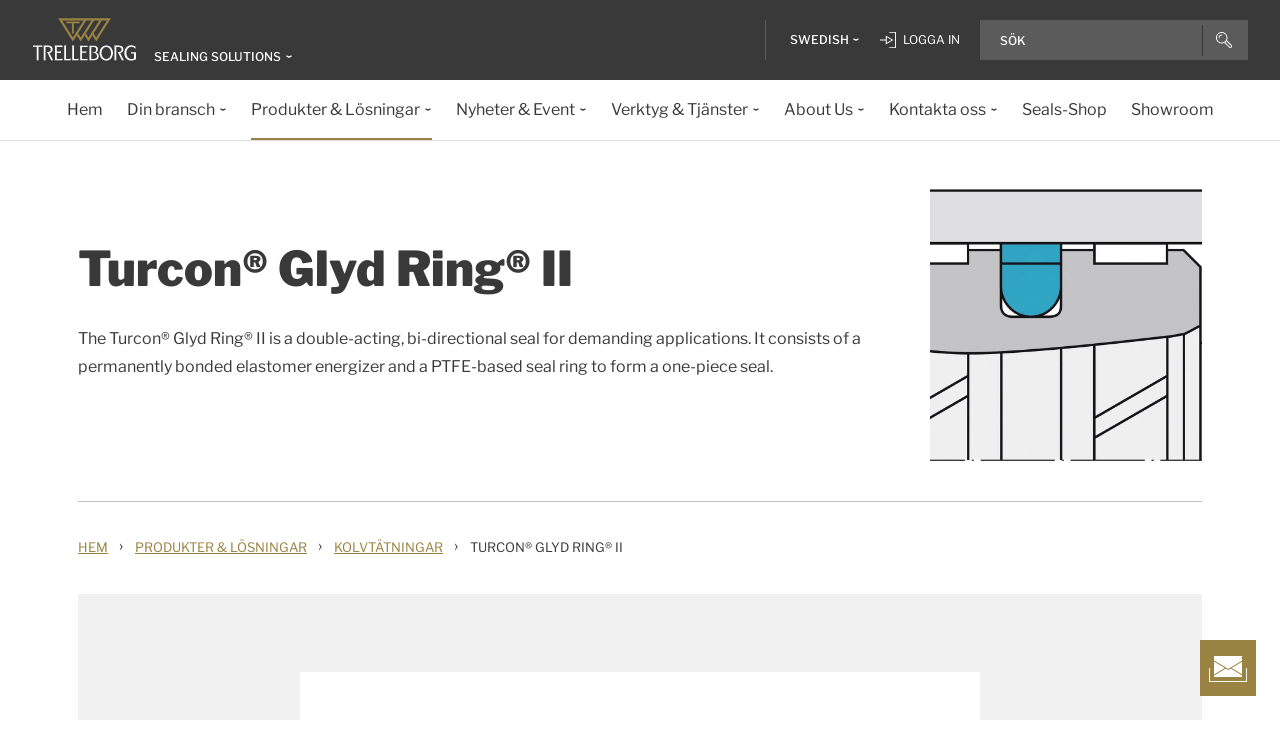

--- FILE ---
content_type: text/html; charset=utf-8
request_url: https://www.trelleborg.com/sv-se/seals/products-and-solutions/hydraulic-piston-seals/turcon-glyd-ring-ii
body_size: 21289
content:


<!DOCTYPE html>
<!--[if lt IE 7]>      <html class="no-js lt-ie9 lt-ie8 lt-ie7"> <![endif]-->
<!--[if IE 7]>         <html class="no-js lt-ie9 lt-ie8"> <![endif]-->
<!--[if IE 8]>         <html class="no-js lt-ie9"> <![endif]-->
<!--[if gt IE 8]><!-->
<html class="no-js" lang="sv-SE">
<!--<![endif]-->
<head>

  



    <title>Turcon&#174; Glyd Ring&#174; II | Hydraulic Piston Seals | Trelleborg</title>

    <link href="/seals/-/media/foundation/trelleborg/favicon.ico?rev=ca14cc08040a458ea62290b56658872e" rel="shortcut icon" />




<meta  name="description" content="The Turcon® Glyd Ring® II is a double-acting, bi-directional seal for demanding applications. It consists of a permanently bonded elastomer energizer">

    <meta name="viewport" content="width=device-width, initial-scale=1" />

  
  <!-- The initial config of Consent Mode -->
<script type="text/javascript">
window.dataLayer = window.dataLayer || [];
function gtag() {dataLayer.push(arguments);}
gtag('consent', 'default', {
ad_storage: 'denied',
ad_user_data: 'denied',
ad_personalization: 'denied',
analytics_storage: 'denied',
wait_for_update: 500,
});
gtag('set', 'ads_data_redaction', true);
</script>


<!-- Google Tag Manager -->
<script>(function(w,d,s,l,i){w[l]=w[l]||[];w[l].push({'gtm.start':
new Date().getTime(),event:'gtm.js'});var f=d.getElementsByTagName(s)[0],
j=d.createElement(s),dl=l!='dataLayer'?'&l='+l:'';j.async=true;j.src=
'https://www.googletagmanager.com/gtm.js?id='+i+dl;f.parentNode.insertBefore(j,f);
})(window,document,'script','dataLayer','GTM-WMXJCS');</script>



<!-- Start of Async Drift Code -->

<script>
"use strict";

!function() {
  var t = window.driftt = window.drift = window.driftt || [];
  if (!t.init) {
    if (t.invoked) return void (window.console && console.error && console.error("Drift snippet included twice."));
    t.invoked = !0, t.methods = [ "identify", "config", "track", "reset", "debug", "show", "ping", "page", "hide", "off", "on" ], 
    t.factory = function(e) {
      return function() {
        var n = Array.prototype.slice.call(arguments);
        return n.unshift(e), t.push(n), t;
      };
    }, t.methods.forEach(function(e) {
      t[e] = t.factory(e);
    }), t.load = function(t) {
      var e = 3e5, n = Math.ceil(new Date() / e) * e, o = document.createElement("script");
      o.type = "text/javascript", o.async = !0, o.crossorigin = "anonymous", o.src = "https://js.driftt.com/include/" + n + "/" + t + ".js";
      var i = document.getElementsByTagName("script")[0];
      i.parentNode.insertBefore(o, i);
    };
  }
}();
drift.SNIPPET_VERSION = '0.3.1';
drift.load('d32kw52uskg9');
</script>

<!-- End of Async Drift Code -->

<!-- Start of Sitecore Personalize -->
<script>
    // Initialize the engage variable
    var engage = undefined;

    // Create and inject the <script> tag into the HTML
    var s = document.createElement("script");
    s.type = "text/javascript";
    s.async = true;
    s.src = "https://d1mj578wat5n4o.cloudfront.net/sitecore-engage-v.1.4.3.min.js";
    var x = document.querySelector("script");
    x.parentNode.insertBefore(s, x);

    // Initialize the Engage SDK
    s.addEventListener("load", function () {
      var settings = {
        clientKey: "7866cb6cf42cf702ebc3e19618235d47",
        targetURL: "https://api-engage-us.sitecorecloud.io",
        pointOfSale: "Trelleborg-TSS-Prod",
        cookieDomain: "www.trelleborg.com",
        cookieExpiryDays: 365,
        forceServerCookieMode: false,
        includeUTMParameters: true,
        webPersonalization: true /* boolean or object. See Settings object for all options. */
    };

    window.Engage.init(settings).then(function (result) {
      engage = result;

      // Send a VIEW event
      var event = {
        channel: "WEB",
        language: "en",
        currency: "EUR",
        page: window.location.pathname
      };
     engage.pageView(event);
	 
	   // Poll for company_name_6si in dataLayer
      var pollInterval = setInterval(function () {
        if (window.dataLayer && Array.isArray(window.dataLayer)) {
          var match = window.dataLayer.find(obj => obj.hasOwnProperty('company_name_6si'));
          if (match) {
            clearInterval(pollInterval);
           // console.log('company_name_6si:', match.company_name_6si);

            // Send custom event with matched data
            engage.event("Trelleborg-6Sense", engage, match);
          }
        }
      }, 500); // Check every 500ms

    });
  });
</script>

<!-- End of Sitecore Personalize -->





  
<meta property="og:description" content="The Turcon® Glyd Ring® II is a double-acting, bi-directional seal for demanding applications. It consists of a permanently bonded elastomer energizer"/><meta property="og:image" content="/seals/-/media/tss-media-repository/tss_website/product-range-images/turcon_glyd_ring_ii/turcon_glyd_ring_ii_id.jpg?rev=b0deb6ed38b64799a5e7e1bc29614b58"/><meta property="og:title" content="Turcon® Glyd Ring® II | Trelleborg Sealing Solutions"/><meta property="og:url" content="https://www.trelleborg.com/sv-se/seals/products-and-solutions/hydraulic-piston-seals/turcon-glyd-ring-ii"/><meta property="twitter:card" content="summary_large_image"/><meta property="twitter:description" content="The Turcon® Glyd Ring® II is a double-acting, bi-directional seal for demanding applications. It consists of a permanently bonded elastomer energizer"/><meta property="twitter:image" content="/seals/-/media/tss-media-repository/tss_website/product-range-images/turcon_glyd_ring_ii/turcon_glyd_ring_ii_id.jpg?rev=b0deb6ed38b64799a5e7e1bc29614b58"/><meta property="twitter:title" content="Turcon® Glyd Ring® II | Trelleborg Sealing Solutions"/>

<link href="/seals/-/media/feature/experience-accelerator/bootstrap-4/bootstrap-4/styles/pre-optimized-min.css?rev=385874fc46a5448daa68b4c82d526760&t=20250326T123729Z" rel="stylesheet"><link href="/seals/-/media/base-themes/core-libraries/styles/pre-optimized-min.css?rev=-1&t=" rel="stylesheet"><link href="/seals/-/media/base-themes/main-theme/styles/pre-optimized-min.css?rev=-1&t=" rel="stylesheet"><link href="/seals/-/media/themes/trelleborg/global/trelleborgbasetheme/styles/optimized-min.css?rev=017c0303805141f7a137ef87e3698d78&t=20251015T100549Z" rel="stylesheet">
  <link rel="stylesheet" type="text/css" href="/Trelleborg/Datatables/datatables.min.css">

  



<script id="CookieConsent" type="text/javascript" data-culture="SV" src="https://policy.app.cookieinformation.com/uc.js" data-gcm-version="2.0"></script>    <script>
      var gtmLoaded = false;
      window.addEventListener('CookieInformationConsentGiven', function (event) {
        if (CookieInformation.getConsentGivenFor('cookie_cat_necessary')) {
          if (gtmLoaded == false) {
            gtmLoaded = true;
            if (typeof GTMScript != "undefined") {
              GTMScript();
            }
          }
        }
      });

      window.addEventListener('DOMContentLoaded', function () {
        if (CookieInformation.getConsentGivenFor('cookie_cat_necessary')) {

          if (gtmLoaded == false) {
            gtmLoaded = true;
            if (typeof GTMScript != "undefined") {
              GTMScript();
            }
          }
        }
      });


    </script>

  <script>

  var siteName = 'TSS'
  var siteLang = 'sv-SE'
  var chinaWebSite = 'False'
  var siteVirtualPath = '/sv-se/seals'
  var IsMFNEnable = 'True'

  let bu ='tss-seals';
  let businessUnit = bu == "" ? siteName : bu;
  var dataLayer = window.dataLayer = window.dataLayer || [];
    dataLayer.push(
      {
        'bu': businessUnit,
        'market': 'SE',
        'language': 'sv',
        'environment': 'live',
        'personaName': 'Unassignedprofile',
        'pagePrimaryCategory': 'Products and Solutions',
        'pageSecondaryCategory': 'Hydraulic Piston Seals',
        'pageTertiaryCategory': 'Turcon Glyd Ring II',
        'pageName': 'trelleborg:' + 'sv' + ':' + businessUnit + ':' + 'Turcon&#174; Glyd Ring&#174; II'
      }
  );
</script>

<script>
    var siteConfig = {
      'language':  'sv',
      'widgetlang': 'sv',
      'widgetuser': '',
      'sitename': 'TSS',
      'MenuVersion': '67a04bbe-cd3f-435b-922d-ce242f99348a',
      'siteRefferer': {
  "isOrganicSearch": "True"
}
    };

</script>

  <script type="text/javascript" src="/wwidgets/loadwidgets.js">
  </script>





<link rel="apple-touch-icon" sizes="180x180" href="/seals/-/media/themes/trelleborg/global/trelleborgbasetheme/images/favicons/apple-touch-icon.png?rev=72f33296767f43778b0657d709f1f4d1" />
<link rel="icon" type="image/png" sizes="32x32" href="/seals/-/media/themes/trelleborg/global/trelleborgbasetheme/images/favicons/favicon-32x32.png?rev=e86c403e1a7742e4a36ff41b7ea6a65f" />
<link rel="icon" type="image/png" sizes="16x16" href="/seals/-/media/themes/trelleborg/global/trelleborgbasetheme/images/favicons/favicon-16x16.png?rev=8e0b125159e54827ab0d4feba92a4b61" />
<link rel="manifest" href="/seals/-/media/themes/trelleborg/global/trelleborgbasetheme/images/favicons/site.webmanifest?rev=-1">
<link rel="mask-icon" href="/seals/-/media/themes/trelleborg/global/trelleborgbasetheme/images/favicons/safari-pinned-tab.svg?rev=b965ceb19659432e89301744394999db" color="#393939">

<meta name="msapplication-TileColor" content="#393939">
<meta name="msapplication-config" content="/seals/-/media/themes/trelleborg/global/trelleborgbasetheme/images/favicons/browserconfig.xml?rev=-1">
<meta name="theme-color" content="#393939">

<link rel="shortcut icon" sizes="48x48" href="/seals/-/media/themes/trelleborg/global/trelleborgbasetheme/images/favicons/favicon-48x48-icon.ico?rev=37954b6480e14e5b87845bd0aea541ed" />
<link rel="shortcut icon" sizes="32x32" href="/seals/-/media/themes/trelleborg/global/trelleborgbasetheme/images/favicons/favicon-32x32-icon.ico?rev=b77b3ebc6c014fa0804618782019def3" />

<a href="/sv-se/seals/contact-form" id="contactusurl" style="display:none">contactusurl</a>
<span id="sitenamesearchpage" style="display:none">/sv-se/seals/search</span>
<span id="tb-no-record-found-text" style="display:none">Inga resultat</span>
<span id="tb-animation-message" style="display:none">Animation is not fully supported in Internet Explorer versions</span>
<span id="tb-singular-item-count" style="display:none">item found</span>
<span id="tb-plural-item-count" style="display:none">items found</span>
<span id="tb-SearchResult-singular-itemfound" style="display:none">item found</span>
<span id="tb-SearchResult-plural-itemsfound" style="display:none">sidor</span>
<span id="tb-SearchResult-result-of" style="display:none">av</span>
<span id="tb-SearchResult-search-help" style="display:none">S&#246;k</span>
<span id="tb-SearchResult-show-showing" style="display:none">Visar</span>
<span id="tb-Navigation-Are-youlookingforThis" style="display:none">P&#229; denna sida</span>
<span id="tb-pdf-download-iemsg" style="display:none"></span>

<span id="Dealer" style="display:none">&#197;terf&#246;rs&#228;ljare</span>
<span id="Distributer" style="display:none">Distribut&#246;r</span>
<span id="OfficialDealer" style="display:none">Official Dealer</span>
<span id="premiumpartner" style="display:none">Premium Partner</span>


<span id="tb-address-singular-count" style="display:none">adresser</span>
<span id="tb-address-plural-count" style="display:none">adresser</span>
<span id="tb-Aricles-name" style="display:none"></span>
<span id="regulatoryPressReleases" style="display:none">Regulatoriskt pressmeddelande,Regulatory press releases only</span>
<span id="fshWebinarTitle" style="display:none">EG. Food Hoses conformity evolution Webinar</span>
<span id="newSelectorBtn" style="display:none">Selector Button</span>

<span id="mitas-producttype-lang" style="display:none"
      data-agri="Agriculture tires"
      data-constrution="Truck tires"
      data-truk="Construction and material handling">
</span>



<div id="ieoutdatemsg" style="display:none"
     data-head="Your browser seems to be out of date."
     data-subhead="To experience our website with all it&#39;s features, please update your browser."
     data-info="Info: You can still browse our website, but we can&#39;t guarantee that everything works fine."
     data-ok="OK">
</div>
<span id="tb-is-required" style="display:none"></span>




<link rel="canonical" href="https://www.trelleborg.com/en/seals/products-and-solutions/hydraulic-piston-seals/turcon-glyd-ring-ii" />
<script type="text/javascript" src="/Trelleborg/CtaButton/component-cta-button.js?rev=62CDD5130B0F413C8C0AAD295F16A2F4"></script>


  
<meta name="VIcurrentDateTime" content="638979935651954274" />
<meta name="VirtualFolder" content="/seals/" />
<script type="text/javascript" src="/layouts/system/VisitorIdentification.js"></script>

  
</head>

<body class="default-device bodyclass">
  <!-- Google Tag Manager (noscript) -->
<noscript><iframe src="//www.googletagmanager.com/ns.html?id=GTM-WMXJCS"
height="0" width="0" style="display:none;visibility:hidden"></iframe></noscript>


  
  
<!-- #wrapper -->
<div id="wrapper">
    <!-- #header -->
    <header>
        <div id="header" class="container">
            <div class="row">

<div class="row">


    <div class="component site-header col-12">

      <div class="component-content">
        <header class="tb-header-container fixed-top">
          <div class="tb-topmenu-container d-flex">
            <div class="container-fluid">
              <div class="float-left">
                
    <script type="application/ld+json">
     {
  "@context": "https://schema.org",
  "@type": "Organization",
  "@id": "http://www.trelleborg.com/sv-se/seals//#org",
  "name": "Trelleborg Sealing Solutions",
  "url": "http://www.trelleborg.com/sv-se/seals/",
  "logo": {
    "@type": "ImageObject",
    "url": "https://www.trelleborg.com/seals/-/media/foundation/trelleborg/icons/logo.svg?rev=4af2759a373e4ea3b17d1ea6773365b3"
  },
  "sameAs": {
    "sameAs": "https://www.linkedin.com/company/trelleborggroup"
  },
  "parentOrganization": {
    "@type": "Organization",
    "@id": "http://www.trelleborg.com/sv-se/#org"
  }
}
    </script>

    <!-- Site Selector Starts    -->
    <div class="tb-topmenu-brand">
      <a href="/sv-se/seals" aria-label="" class="tb-topmenu-logolink link-unstyled">
        <img class="tb-topmenu-logo" src=/seals/-/media/foundation/trelleborg/icons/logo.svg?rev=4af2759a373e4ea3b17d1ea6773365b3 alt="" />
      </a>
      
      <div class="tb-topmenu-signpost">
              <div class="tb-siteselector" id="tb-siteselector" >
                <a href="#">
                  <span class="d-none d-md-inline-block">Sealing Solutions</span>

                </a>
              </div>

        <!-- <i class="tb-icon tb-icon-small tb-icon-chevron-down"></i> -->
      </div>
    </div>
      <div id="tb-siteselector-modal" class="tb-siteselector-modal d-none">
        <div class="modal-content">

          <div class="overlay" id="tb-siteselector-overlay">
            <div class="tb-siteselector-container container-fluid">
              <div class="tb-siteselector-header">
                <h4 class="tb-siteselector-title">
                  All Trelleborg sites
                </h4>
                <a href="#" class="tb-siteselector-close-btn">
                  <span>Close</span>
                  <svg width="16" height="16" viewBox="0 0 16 16" fill="none" xmlns="http://www.w3.org/2000/svg">
                    <path d="M16 0.736842L15.2632 0L8 7.26316L0.736842 0L0 0.736842L7.26316 8L0 15.2632L0.736842 16L8 8.73684L15.2632 16L16 15.2632L8.73684 8L16 0.736842Z" fill="#393939" />
                  </svg>
                </a>
              </div>
              <div class="row">
                <div class="col-xl-7 col-lg-6 tb-siteselector-dropdown">
                  <ul class="tb-siteselector-dropdown-menu">
                      <li class="tb-siteselector-menu-item">
                        <a href="https://www.trelleborg.com/sv-se">
                          <span class="tb-siteselector-menu-title">Group</span>
                          <span class="tb-siteselector-full-description  d-none">
                            Trelleborg is a world leader in engineered polymer solutions that seal, damp and protect critical applications in demanding environments. 
                          </span>
                          <span class="tb-siteselector-image d-none">/seals/-/media/group/site-switch/trelleborg-group.jpg?h=264&amp;w=293&amp;rev=b3492bd026aa498f90103f0288dfc4e6&amp;hash=72864F3ACBDA1724A3E5250CD2424C68</span>
                          <span class="siteselector-menu-desciption"></span>
                        </a>
                      </li>
                      <li class="tb-siteselector-menu-item">
                        <a href="https://www.trelleborg.com/en/anti-vibration-solutions">
                          <span class="tb-siteselector-menu-title">Antivibration Solutions</span>
                          <span class="tb-siteselector-full-description  d-none">
                            Helping to remove unwanted vibration and noise in Rail, Marine, Off-highway and Industrial applications
                          </span>
                          <span class="tb-siteselector-image d-none">/seals/-/media/group/site-switch/antivibration.jpg?h=264&amp;w=293&amp;rev=cac94d89d97a4764937febb8422dbc03&amp;hash=12A523DC26C13E43E5FE7089DB9F3486</span>
                          <span class="siteselector-menu-desciption"></span>
                        </a>
                      </li>
                      <li class="tb-siteselector-menu-item">
                        <a href="https://www.trelleborg.com/en/boots">
                          <span class="tb-siteselector-menu-title">Boots</span>
                          <span class="tb-siteselector-full-description  d-none">
                            Advanced dynamic protection for Automotive Driveshaft and Steering Gears
                          </span>
                          <span class="tb-siteselector-image d-none">/seals/-/media/group/site-switch/testing-boot-cold-1.jpg?h=264&amp;w=293&amp;rev=e398df5cfb7d4080a18fb803255e50bc&amp;hash=7CAF09916CBE838BAFA919AED27F6B08</span>
                          <span class="siteselector-menu-desciption"></span>
                        </a>
                      </li>
                      <li class="tb-siteselector-menu-item">
                        <a href="https://www.rubore.com">
                          <span class="tb-siteselector-menu-title">Damping Solutions</span>
                          <span class="tb-siteselector-full-description  d-none">
                            Automotive noise damping shims &amp; insulators
                          </span>
                          <span class="tb-siteselector-image d-none">/seals/-/media/group/site-switch/damping-solutions.jpg?h=264&amp;w=293&amp;rev=e4886fdb3c364d319c626e35fe923d04&amp;hash=D4E08121DF08463FFBFCA5AD275A4AEF</span>
                          <span class="siteselector-menu-desciption"></span>
                        </a>
                      </li>
                      <li class="tb-siteselector-menu-item">
                        <a href="https://www.trelleborg.com/en/engineered-coated-fabrics">
                          <span class="tb-siteselector-menu-title">Engineered Coated Fabrics</span>
                          <span class="tb-siteselector-full-description  d-none">
                            Trelleborg’s Engineered Coated Fabrics business unit, a world-leading producer of specialty polymer-coated and calendared materials, operates under the Coated Systems business area.
                          </span>
                          <span class="tb-siteselector-image d-none">/seals/-/media/group/site-switch/engineered-coated-fabrics.jpg?h=264&amp;w=293&amp;rev=2fdac9be0f434313920fb532c7262a43&amp;hash=23E184F52CD740B530FC08738E530DAC</span>
                          <span class="siteselector-menu-desciption"></span>
                        </a>
                      </li>
                      <li class="tb-siteselector-menu-item">
                        <a href="https://www.trelleborg.com/en/fluidhandling">
                          <span class="tb-siteselector-menu-title">Fluid Handling Solutions</span>
                          <span class="tb-siteselector-full-description  d-none">
                            Industrial Hose, Expansion Joint, Oil &amp; Marine Hose, Rubber Sheeting and Mining Applications
                          </span>
                          <span class="tb-siteselector-image d-none">/seals/-/media/group/site-switch/fhs.jpg?h=264&amp;w=293&amp;rev=6cf337a4c82642b59e004d0a9199ea15&amp;hash=4D0CA37036809222E4A78E27A8A64AAB</span>
                          <span class="siteselector-menu-desciption"></span>
                        </a>
                      </li>
                      <li class="tb-siteselector-menu-item">
                        <a href="https://www.trelleborg.com/en/medical">
                          <span class="tb-siteselector-menu-title">Medical Solutions</span>
                          <span class="tb-siteselector-full-description  d-none">
                            Supporting the Healthcare and Medical industry with advanced polymer engineered components
                          </span>
                          <span class="tb-siteselector-image d-none">/seals/-/media/group/site-switch/healthcare-and-medical.jpg?h=264&amp;w=293&amp;rev=627ac8af44794afb8aa913220f959254&amp;hash=CCFF239DAA8847077E4206C7843BEFE9</span>
                          <span class="siteselector-menu-desciption"></span>
                        </a>
                      </li>
                      <li class="tb-siteselector-menu-item">
                        <a href="https://www.trelleborg.com/en/marine-and-infrastructure">
                          <span class="tb-siteselector-menu-title">Marine &amp; Infrastructure</span>
                          <span class="tb-siteselector-full-description  d-none">
                            Highly engineered polymer solutions for marine and civil infrastructure
                          </span>
                          <span class="tb-siteselector-image d-none">/seals/-/media/group/site-switch/marine-and-infrastructure.jpg?h=264&amp;w=293&amp;rev=b209d371ac264b6f85b7b8167ef0860c&amp;hash=51AA9CFA98963463E6162A8DE91DFDA2</span>
                          <span class="siteselector-menu-desciption"></span>
                        </a>
                      </li>
                      <li class="tb-siteselector-menu-item">
                        <a href="https://www.trelleborg.com/sv-se/seals">
                          <span class="tb-siteselector-menu-title">Sealing Solutions</span>
                          <span class="tb-siteselector-full-description  d-none">
                            Sealing and bearing solutions for Industrial, Automotive and Aerospace applications
                          </span>
                          <span class="tb-siteselector-image d-none">/seals/-/media/group/site-switch/sealing-solutions.jpg?h=264&amp;w=293&amp;rev=158324dc66494c6a8450812cbd4a794b&amp;hash=6E81A625A8BFC9F2759D88F9EE878AA1</span>
                          <span class="siteselector-menu-desciption"></span>
                        </a>
                      </li>
                      <li class="tb-siteselector-menu-item">
                        <a href="https://www.trelleborg.com/sv-se/seals-and-profiles">
                          <span class="tb-siteselector-menu-title">Seals &amp; Profiles</span>
                          <span class="tb-siteselector-full-description  d-none">
                            T&#228;tningar f&#246;r bygg och -anl&#228;ggningsindustrin, flygplansindustrin, bilindustrin, lantbruksn&#228;ringen, f&#246;rnybar energi och samt vatten och avlopp.
                          </span>
                          <span class="tb-siteselector-image d-none">/seals/-/media/group/site-switch/seals-and-profiles.jpg?h=264&amp;w=293&amp;rev=c630d927a2a9455e851bb1a4fd6da61e&amp;hash=12B561EA8906F4AA6257EA73716A443C</span>
                          <span class="siteselector-menu-desciption"></span>
                        </a>
                      </li>
                  </ul>
                </div>
                <div class="col-xl-5 col-lg-6 tb-siteselector-overview" id="siteselector-overview">
                  <!-- overview will render here-->
                </div>
              </div>
            </div>
          </div>

        </div>
      </div>
    <!-- Site Selector End    -->


              </div>
                <div class="float-right">
                  <div class="tb-topmenu-right d-flex">
                    <div class="tb-topmenu-splitter d-none d-sm-block"></div>



  <section id="tb-language-selector" class="tb-language-selector">
    <div id="tb-language-selected" class="tb-language-selected">
            <span> Swedish</span>
      <i class="tb-icon tb-icon-small tb-icon-chevron-down"></i>
    </div>
    <div class="tb-language-overlay" id="language-menu">
      <ul class="tb-language-dropdown-menu">
          <li>
            <a href="/bg-bg/seals/products-and-solutions/hydraulic-piston-seals/turcon-glyd-ring-ii/">
                                                        <span class="tb-language-lang">Bulgarian</span>

                <span class="tb-language-seprator">|</span>
                <span class="tb-language-local">български</span>

            </a>
          </li>
          <li>
            <a href="/zh-cn/seals/products-and-solutions/hydraulic-piston-seals/turcon-glyd-ring-ii/">
                                                        <span class="tb-language-lang">Chinese (Simplified) </span>

                <span class="tb-language-seprator">|</span>
                <span class="tb-language-local">中文(简体) </span>

            </a>
          </li>
          <li>
            <a href="/zh-tw/seals/products-and-solutions/hydraulic-piston-seals/turcon-glyd-ring-ii/">
                                                        <span class="tb-language-lang">Chinese (Traditional) </span>

                <span class="tb-language-seprator">|</span>
                <span class="tb-language-local">中文(繁體)</span>

            </a>
          </li>
          <li>
            <a href="/cs-cz/seals/products-and-solutions/hydraulic-piston-seals/turcon-glyd-ring-ii/">
                                                        <span class="tb-language-lang">Czech</span>

                <span class="tb-language-seprator">|</span>
                <span class="tb-language-local">čeština</span>

            </a>
          </li>
          <li>
            <a href="/da/seals/products-and-solutions/hydraulic-piston-seals/turcon-glyd-ring-ii/">
                                                        <span class="tb-language-lang">Danish</span>

                <span class="tb-language-seprator">|</span>
                <span class="tb-language-local">dansk</span>

            </a>
          </li>
          <li>
            <a href="/en/seals/products-and-solutions/hydraulic-piston-seals/turcon-glyd-ring-ii/">
                                                        <span class="tb-language-lang">English</span>


            </a>
          </li>
          <li>
            <a href="/fi-fi/seals/products-and-solutions/hydraulic-piston-seals/turcon-glyd-ring-ii/">
                                                        <span class="tb-language-lang">Finnish</span>

                <span class="tb-language-seprator">|</span>
                <span class="tb-language-local">suomi</span>

            </a>
          </li>
          <li>
            <a href="/fr-fr/seals/products-and-solutions/hydraulic-piston-seals/turcon-glyd-ring-ii/">
                                                        <span class="tb-language-lang">French</span>

                <span class="tb-language-seprator">|</span>
                <span class="tb-language-local">fran&#231;ais</span>

            </a>
          </li>
          <li>
            <a href="/de-de/seals/products-and-solutions/hydraulic-piston-seals/turcon-glyd-ring-ii/">
                                                        <span class="tb-language-lang">German</span>

                <span class="tb-language-seprator">|</span>
                <span class="tb-language-local">Deutsch</span>

            </a>
          </li>
          <li>
            <a href="/hu-hu/seals/products-and-solutions/hydraulic-piston-seals/turcon-glyd-ring-ii/">
                                                        <span class="tb-language-lang">Hungarian</span>

                <span class="tb-language-seprator">|</span>
                <span class="tb-language-local">magyar</span>

            </a>
          </li>
          <li>
            <a href="/it-it/seals/products-and-solutions/hydraulic-piston-seals/turcon-glyd-ring-ii/">
                                                        <span class="tb-language-lang">Italian</span>

                <span class="tb-language-seprator">|</span>
                <span class="tb-language-local">italiano</span>

            </a>
          </li>
          <li>
            <a href="/ja-jp/seals/products-and-solutions/hydraulic-piston-seals/turcon-glyd-ring-ii/">
                                                        <span class="tb-language-lang">Japanese</span>

                <span class="tb-language-seprator">|</span>
                <span class="tb-language-local">日本語</span>

            </a>
          </li>
          <li>
            <a href="/ko-kr/seals/products-and-solutions/hydraulic-piston-seals/turcon-glyd-ring-ii/">
                                                        <span class="tb-language-lang">Korean</span>

                <span class="tb-language-seprator">|</span>
                <span class="tb-language-local">한국어</span>

            </a>
          </li>
          <li>
            <a href="/pl-pl/seals/products-and-solutions/hydraulic-piston-seals/turcon-glyd-ring-ii/">
                                                        <span class="tb-language-lang">Polish</span>

                <span class="tb-language-seprator">|</span>
                <span class="tb-language-local">polski</span>

            </a>
          </li>
          <li>
            <a href="/pt-pt/seals/products-and-solutions/hydraulic-piston-seals/turcon-glyd-ring-ii/">
                                                        <span class="tb-language-lang">Portuguese</span>

                <span class="tb-language-seprator">|</span>
                <span class="tb-language-local">portugu&#234;s</span>

            </a>
          </li>
          <li>
            <a href="/es-es/seals/products-and-solutions/hydraulic-piston-seals/turcon-glyd-ring-ii/">
                                                        <span class="tb-language-lang">Spanish</span>

                <span class="tb-language-seprator">|</span>
                <span class="tb-language-local">espa&#241;ol</span>

            </a>
          </li>
          <li>
            <a href="/sv-se/seals/products-and-solutions/hydraulic-piston-seals/turcon-glyd-ring-ii/">
                                                        <span class="tb-language-lang">Swedish</span>

                <span class="tb-language-seprator">|</span>
                <span class="tb-language-local">svenska</span>

            </a>
          </li>
          <li>
            <a href="/tr-tr/seals/products-and-solutions/hydraulic-piston-seals/turcon-glyd-ring-ii/">
                                                        <span class="tb-language-lang">Turkish</span>

                <span class="tb-language-seprator">|</span>
                <span class="tb-language-local">T&#252;rk&#231;e</span>

            </a>
          </li>
          <li>
            <a href="/vi-vn/seals/products-and-solutions/hydraulic-piston-seals/turcon-glyd-ring-ii/">
                                                        <span class="tb-language-lang">Vietnamese</span>

                <span class="tb-language-seprator">|</span>
                <span class="tb-language-local">Ti&#234;́ng Việt</span>

            </a>
          </li>
      </ul>
    </div>
  </section>


                        <a class="tb-topmenu-login-wrapper tb-topmenu-item private-link" href="">
                          <i class="tb-icon tb-icon-login d-none d-sm-inline-block"></i>
                          <span class="d-none d-md-inline-block"> Logga in</span>
                          <i class="tb-icon tb-icon-small tb-icon-chevron-down d-none"></i>
                        </a>

                    <a class="tb-topmenu-tabletsearch tb-topmenu-item d-none d-sm-inline-block d-md-none">
                      <i class="tb-icon tb-icon-search "></i>
                    </a>
                    <button class="tb-mainnavbar__toggler navbar-toggler d-block d-md-none" type="button" data-toggle="collapse" data-target="#collapsingNavbar" aria-controls="collapsingNavbar" aria-expanded="false" aria-label="Toggle navigation">
                      <span class="navbar-toggler-icon"></span>
                    </button>
                    <div class="component auto-search "
                         data-pageid="{0822C6C7-CF78-43D1-9C98-AA08CD809824}"
                         data-renderingid="{0279852E-A691-402C-A99F-9562AE6CD415}"
                         data-uniqueid="{D02A28E3-D9FF-4F80-BCB8-E5144B7C3657}" data-stylesfield="Styles"
                         data-gridfield="GridParameters" data-renderingclass="cad-search">
                      <div class="component-content">
                        <div class="tb-search-container">
                          <div id="auto-header-search">
                            <form autocomplete="off" action="/action_page.php">
                              <div class="autocomplete">
                                <div class="tb-searchinput-div">
                                  <input id="myInput" type="text" name="mySearch" class="tb-search-input tb-topmenu-searchinput typeahead" placeholder="Search & Help">
                                  <a class="tb-topmenu-searchbutton">
                                    <!-- Icon for Mobile and Desktop -->
                                    <i class="tb-icon tb-icon-search d-block d-sm-none d-md-block"></i>
                                    <!-- Search button text for Tablet -->
                                    <span class="d-none d-sm-block d-md-none">Search</span>
                                  </a>
                                  <!-- <img src="-\media\Themes\Trelleborg\Global\TrelleborgBaseTheme\images\svg_icons\tb-vector-seach.svg"class="tb-search-icon tb-px-1 d-block d-sm-none d-md-block"> -->

                                </div>
                              </div>
                            </form>
                          </div>
                          <br>
                        </div>
                      </div>
                    </div>
                  </div>
                </div>
            </div>
          </div>
              <div class="tb-mainnavbar-wrapper">
                <input type="hidden" id="hdn_viewpage" name="hdn_viewpage" value="Visa sida" />
                  <input type="hidden" id="hdn_enablenewnavTheme" name="hdn_enablenewnavTheme" value="EnableNewNavigationTheme" />
                <nav class="tb-mainnavbar navbar navbar-expand-md container-fluid ">
                  <div class="navbar-collapse collapse justify-content-center" id="collapsingNavbar">
                    <div class="tb-mainnavbar__mobile-control">
                      <div class="tb-mainnavbar__back d-none">
                        <i class="tb-icon tb-icon-back"></i>
                        <span>Back</span>
                      </div>
                      <div class="tb-mainnavbar__close d-sm-block d-md-none">
                        <span>Close</span>
                        <i class="tb-icon tb-icon-close"></i>
                      </div>
                    </div>
                    <ul class="tb-mainnavbar__itemwrapper navbar-nav">
                        <li class="tb-mainnavbar__item tb-mainnavbar__item--special mobile-language d-block d-md-none" data-navlevel="1">
                          <div class="tb-mainnavbar__link">
                            <span>
                              <strong>
Language                              </strong> svenska
                            </span>
                          </div>
                          <ul class="tb-language-dropdown-menu-mobile d-none">
                            <div class="tb-mainnavbar__mobile-control d-sm-block d-md-none">
                              <div class="tb-mainnavbar__back language-back" data-navid="2">
                                <i class="tb-icon  tb-icon-back"></i>
                                <span>Back</span>
                              </div>
                              <div class="tb-mainnavbar__close d-sm-block d-md-none">
                                <span>Close</span>
                                <i class="tb-icon tb-icon-close"></i>
                              </div>
                            </div>


  <section id="tb-language-selector" class="tb-language-selector">
    <div id="tb-language-selected" class="tb-language-selected">
            <span> Swedish</span>
      <i class="tb-icon tb-icon-small tb-icon-chevron-down"></i>
    </div>
    <div class="tb-language-overlay" id="language-menu">
      <ul class="tb-language-dropdown-menu">
          <li>
            <a href="/bg-bg/seals/products-and-solutions/hydraulic-piston-seals/turcon-glyd-ring-ii/">
                                                        <span class="tb-language-lang">Bulgarian</span>

                <span class="tb-language-seprator">|</span>
                <span class="tb-language-local">български</span>

            </a>
          </li>
          <li>
            <a href="/zh-cn/seals/products-and-solutions/hydraulic-piston-seals/turcon-glyd-ring-ii/">
                                                        <span class="tb-language-lang">Chinese (Simplified) </span>

                <span class="tb-language-seprator">|</span>
                <span class="tb-language-local">中文(简体) </span>

            </a>
          </li>
          <li>
            <a href="/zh-tw/seals/products-and-solutions/hydraulic-piston-seals/turcon-glyd-ring-ii/">
                                                        <span class="tb-language-lang">Chinese (Traditional) </span>

                <span class="tb-language-seprator">|</span>
                <span class="tb-language-local">中文(繁體)</span>

            </a>
          </li>
          <li>
            <a href="/cs-cz/seals/products-and-solutions/hydraulic-piston-seals/turcon-glyd-ring-ii/">
                                                        <span class="tb-language-lang">Czech</span>

                <span class="tb-language-seprator">|</span>
                <span class="tb-language-local">čeština</span>

            </a>
          </li>
          <li>
            <a href="/da/seals/products-and-solutions/hydraulic-piston-seals/turcon-glyd-ring-ii/">
                                                        <span class="tb-language-lang">Danish</span>

                <span class="tb-language-seprator">|</span>
                <span class="tb-language-local">dansk</span>

            </a>
          </li>
          <li>
            <a href="/en/seals/products-and-solutions/hydraulic-piston-seals/turcon-glyd-ring-ii/">
                                                        <span class="tb-language-lang">English</span>


            </a>
          </li>
          <li>
            <a href="/fi-fi/seals/products-and-solutions/hydraulic-piston-seals/turcon-glyd-ring-ii/">
                                                        <span class="tb-language-lang">Finnish</span>

                <span class="tb-language-seprator">|</span>
                <span class="tb-language-local">suomi</span>

            </a>
          </li>
          <li>
            <a href="/fr-fr/seals/products-and-solutions/hydraulic-piston-seals/turcon-glyd-ring-ii/">
                                                        <span class="tb-language-lang">French</span>

                <span class="tb-language-seprator">|</span>
                <span class="tb-language-local">fran&#231;ais</span>

            </a>
          </li>
          <li>
            <a href="/de-de/seals/products-and-solutions/hydraulic-piston-seals/turcon-glyd-ring-ii/">
                                                        <span class="tb-language-lang">German</span>

                <span class="tb-language-seprator">|</span>
                <span class="tb-language-local">Deutsch</span>

            </a>
          </li>
          <li>
            <a href="/hu-hu/seals/products-and-solutions/hydraulic-piston-seals/turcon-glyd-ring-ii/">
                                                        <span class="tb-language-lang">Hungarian</span>

                <span class="tb-language-seprator">|</span>
                <span class="tb-language-local">magyar</span>

            </a>
          </li>
          <li>
            <a href="/it-it/seals/products-and-solutions/hydraulic-piston-seals/turcon-glyd-ring-ii/">
                                                        <span class="tb-language-lang">Italian</span>

                <span class="tb-language-seprator">|</span>
                <span class="tb-language-local">italiano</span>

            </a>
          </li>
          <li>
            <a href="/ja-jp/seals/products-and-solutions/hydraulic-piston-seals/turcon-glyd-ring-ii/">
                                                        <span class="tb-language-lang">Japanese</span>

                <span class="tb-language-seprator">|</span>
                <span class="tb-language-local">日本語</span>

            </a>
          </li>
          <li>
            <a href="/ko-kr/seals/products-and-solutions/hydraulic-piston-seals/turcon-glyd-ring-ii/">
                                                        <span class="tb-language-lang">Korean</span>

                <span class="tb-language-seprator">|</span>
                <span class="tb-language-local">한국어</span>

            </a>
          </li>
          <li>
            <a href="/pl-pl/seals/products-and-solutions/hydraulic-piston-seals/turcon-glyd-ring-ii/">
                                                        <span class="tb-language-lang">Polish</span>

                <span class="tb-language-seprator">|</span>
                <span class="tb-language-local">polski</span>

            </a>
          </li>
          <li>
            <a href="/pt-pt/seals/products-and-solutions/hydraulic-piston-seals/turcon-glyd-ring-ii/">
                                                        <span class="tb-language-lang">Portuguese</span>

                <span class="tb-language-seprator">|</span>
                <span class="tb-language-local">portugu&#234;s</span>

            </a>
          </li>
          <li>
            <a href="/es-es/seals/products-and-solutions/hydraulic-piston-seals/turcon-glyd-ring-ii/">
                                                        <span class="tb-language-lang">Spanish</span>

                <span class="tb-language-seprator">|</span>
                <span class="tb-language-local">espa&#241;ol</span>

            </a>
          </li>
          <li>
            <a href="/sv-se/seals/products-and-solutions/hydraulic-piston-seals/turcon-glyd-ring-ii/">
                                                        <span class="tb-language-lang">Swedish</span>

                <span class="tb-language-seprator">|</span>
                <span class="tb-language-local">svenska</span>

            </a>
          </li>
          <li>
            <a href="/tr-tr/seals/products-and-solutions/hydraulic-piston-seals/turcon-glyd-ring-ii/">
                                                        <span class="tb-language-lang">Turkish</span>

                <span class="tb-language-seprator">|</span>
                <span class="tb-language-local">T&#252;rk&#231;e</span>

            </a>
          </li>
          <li>
            <a href="/vi-vn/seals/products-and-solutions/hydraulic-piston-seals/turcon-glyd-ring-ii/">
                                                        <span class="tb-language-lang">Vietnamese</span>

                <span class="tb-language-seprator">|</span>
                <span class="tb-language-local">Ti&#234;́ng Việt</span>

            </a>
          </li>
      </ul>
    </div>
  </section>
                          </ul>
                        </li>
                                                <li class="tb-mainnavbar__item tb-mainnavbar__item--special  d-block d-sm-none " data-navlevel="1"><a class="tb-mainnavbar__link private-link" href=""><i class="tb-icon tb-icon-login"></i><span>Logga in</span></a></li>



                    </ul>
                  </div>
                </nav>
              </div>
        </header>
        <div>
          <div class="row">
<div class="component herobanner col-12 col-12">
  <div class="component-content">
<div class="tb-herobanner-container tb-herobanner-techhero-container"><div class="d-flex tb-herobanner-container-reverse"><div class="tb-herobanner-content-container"><h1 class="tb-hero  tb-font-bold tb-herobanner-title tb-herobanner-title-desktop field-bannerheadline">Turcon&#174; Glyd Ring&#174; II</h1><div class="tb-herobanner-description tb-header-4 field-bannertext">The Turcon® Glyd Ring® II is a double-acting, bi-directional seal for
demanding applications. It consists of a permanently bonded elastomer
energizer and a PTFE-based seal ring to form a one-piece seal.</div><div class="tb-herobanner-button-container"></div></div><div class="tb-herobanner-image-container"><img src="/seals/-/media/tss-media-repository/tss_website/product-range-images/turcon_glyd_ring_ii/turcon_glyd_ring_ii_id.jpg?h=900&amp;iar=0&amp;w=1600&amp;rev=b0deb6ed38b64799a5e7e1bc29614b58&amp;hash=A386B19B61673A74DD3870EF3F451EF4" alt="" width="1600" height="900" loading="lazy" data-variantitemid="{63B04149-B119-4D6A-A54C-ED294AC492DF}" data-variantfieldname="MainImage" /><div class="tb-font-12 tb-text-uppercase tb-herobanner-img-subtitle"></div></div></div></div>  </div>
</div>
</div>
        </div>
            <div>
              <div class="row">
  <script type="application/ld+json">
    {
  "@context": "https://schema.org",
  "@type": "BreadcrumbList",
  "itemListElement": [
    {
      "@type": "ListItem",
      "position": 1,
      "item": {
        "@id": "https://www.trelleborg.com/sv-se/seals",
        "name": "Home"
      }
    },
    {
      "@type": "ListItem",
      "position": 2,
      "item": {
        "@id": "https://www.trelleborg.com/sv-se/seals/products-and-solutions",
        "name": "Products and Solutions"
      }
    },
    {
      "@type": "ListItem",
      "position": 3,
      "item": {
        "@id": "https://www.trelleborg.com/sv-se/seals/products-and-solutions/hydraulic-piston-seals",
        "name": "Hydraulic Piston Seals"
      }
    },
    {
      "@type": "ListItem",
      "position": 4,
      "item": {
        "@id": "https://www.trelleborg.com/sv-se/seals/products-and-solutions/hydraulic-piston-seals/turcon-glyd-ring-ii",
        "name": "Turcon Glyd Ring II"
      }
    }
  ]
}
  </script>


<div class="component breadcrumb-new navigation-title col-12">
  <div class="component-content">
    <nav>
      <ol>
          <li class="breadcrumb-item home">
<div class="navigation-title tb-link tb-small field-navigationtitle"><a title="Home" href="/sv-se/seals">Hem</a></div>              <span class="separator">&#8250;</span>
          </li>
          <li class="breadcrumb-item ">
<div class="navigation-title tb-link tb-small field-navigationtitle"><a title="Products and Solutions" href="/sv-se/seals/products-and-solutions">Produkter &amp; L&#246;sningar</a></div>              <span class="separator">&#8250;</span>
          </li>
          <li class="breadcrumb-item ">
<div class="navigation-title tb-link tb-small field-navigationtitle"><a title="Hydraulic Piston Seals" href="/sv-se/seals/products-and-solutions/hydraulic-piston-seals">Kolvt&#228;tningar</a></div>              <span class="separator">&#8250;</span>
          </li>
          <li class="breadcrumb-item last">
<div class="navigation-title tb-link tb-small field-navigationtitle"><a title="Turcon Glyd Ring II" href="/sv-se/seals/products-and-solutions/hydraulic-piston-seals/turcon-glyd-ring-ii">Turcon&#174; Glyd Ring&#174; II</a></div>              <span class="separator">&#8250;</span>
          </li>
      </ol>
    </nav>
  </div>
</div>
</div>
            </div>
          <div>
            <div class="row"></div>
          </div>
          <div>
            <div class="row"><div class="component  Inpage-navigation col-12">
  <div class="component-content">
    <div class="tb-inpagenav-container">
      <div class="tb-inpagenav col-lg-12 tb-bg-white tb-dark-gray tb-border-y-1">
        <div class="container">
          <div class="col-lg-12">
            <span class="tb-inpagenav--desc tb-body">Are you looking for this?</span>
            <ul class="tb-inpagenav--list">
            </ul>
          </div>
        </div>
      </div>
    </div>
  </div>
</div><div class="component  Inpage-navigation col-12">
  <div class="component-content">
    <div class="tb-inpagenav-container">
      <div class="tb-inpagenav col-lg-12 tb-bg-white tb-dark-gray tb-border-y-1">
        <div class="container">
          <div class="col-lg-12">
            <span class="tb-inpagenav--desc tb-body">Are you looking for this?</span>
            <ul class="tb-inpagenav--list">
            </ul>
          </div>
        </div>
      </div>
    </div>
  </div>
</div></div>
          </div>

          <div id="contact-floater" class="tb-fixed-button-container">
            <a class="tb-cta tb-cta-button" href="#">
              <svg width="38" height="26" viewBox="0 0 38 26" fill="none" xmlns="http://www.w3.org/2000/svg">
                <path fill-rule="evenodd" clip-rule="evenodd" d="M5 0H33V4.67123L19.2572 12.9169L5 4.36253V0ZM22.7291 12L33 5.83742V18.1625L22.7291 12ZM21.7572 12.5831L33 19.3287V21H5V19.6374L16.7572 12.5831L19 13.9287L19.2572 14.0831L19.5145 13.9287L21.7572 12.5831ZM15.7854 12L5 18.4712V5.52872L15.7854 12ZM0 25V12H1V25H37V12H38V25V26H37H1H0V25Z" fill="white"></path>
              </svg>
            </a>
          </div>

        </div>
    </div>
</div></div>
        </div>
    </header>
    <!-- /#header -->
    <!-- #content -->
    <main>
        <div id="content" class="container">
            <div class="row">

<div class="row">



  <div class="col-12">
    <div class="tb-media-gallery-conatiner tb-container tb-bg-lighter-gray">

      <div class="tb-carousel-header  tb-pt-5 tb-mb-2 tb-header-1 tb-text-align-center tb-header-md-2 tb-font-bold">
        
      </div>

            <div class="carousel tb-bg-lighter-gray" data-indicators="false" id="tb-media-gallery-carousel">

            <div class="carousel-item-tb tb-text-decoration" data-index="1">
<img src="/seals/-/media/tss-media-repository/tss_website/product-range-images/turcon_glyd_ring_ii/turcon_glyd_ring_ii_1.jpg?rev=399386057d9844be9aea2cfabe1f7f27&w=800&hash=A9B927ECF3BDA585E387BA363F3C31E9" sizes="(max-width: 320px) 280px, (max-width: 480px) 440px, 800px" srcset="/seals/-/media/tss-media-repository/tss_website/product-range-images/turcon_glyd_ring_ii/turcon_glyd_ring_ii_1.jpg?rev=399386057d9844be9aea2cfabe1f7f27&amp;w=320&amp;hash=310A1F7FCA107DB84E53F62014F375DF 320w,/seals/-/media/tss-media-repository/tss_website/product-range-images/turcon_glyd_ring_ii/turcon_glyd_ring_ii_1.jpg?rev=399386057d9844be9aea2cfabe1f7f27&amp;w=480&amp;hash=BE1DDFF98267E7F78E8B8FD392CF6BA1 480w,/seals/-/media/tss-media-repository/tss_website/product-range-images/turcon_glyd_ring_ii/turcon_glyd_ring_ii_1.jpg?rev=399386057d9844be9aea2cfabe1f7f27&amp;w=800&amp;hash=A9B927ECF3BDA585E387BA363F3C31E9 800w" /><div class="tb-carousel-description d-none"></div>            </div>
            <div class="carousel-item-tb tb-text-decoration" data-index="2">
<img src="/seals/-/media/tss-media-repository/tss_website/product-range-images/turcon_glyd_ring_ii/turcon_glyd_ring_ii_2.jpg?rev=3e7fded5b0624726a0842d85b07938c6&w=800&hash=E1921744AC8A8C9F7ABDFB96B9BB780C" sizes="(max-width: 320px) 280px, (max-width: 480px) 440px, 800px" srcset="/seals/-/media/tss-media-repository/tss_website/product-range-images/turcon_glyd_ring_ii/turcon_glyd_ring_ii_2.jpg?rev=3e7fded5b0624726a0842d85b07938c6&amp;w=320&amp;hash=D44F7405A1E5729701959F0437E5A21D 320w,/seals/-/media/tss-media-repository/tss_website/product-range-images/turcon_glyd_ring_ii/turcon_glyd_ring_ii_2.jpg?rev=3e7fded5b0624726a0842d85b07938c6&amp;w=480&amp;hash=81DFEACC46C78E6277719F82A7349EF3 480w,/seals/-/media/tss-media-repository/tss_website/product-range-images/turcon_glyd_ring_ii/turcon_glyd_ring_ii_2.jpg?rev=3e7fded5b0624726a0842d85b07938c6&amp;w=800&amp;hash=E1921744AC8A8C9F7ABDFB96B9BB780C 800w" /><div class="tb-carousel-description d-none"></div>            </div>
            <div class="carousel-item-tb tb-text-decoration" data-index="3">
<img src="/seals/-/media/tss-media-repository/tss_website/product-range-images/turcon_glyd_ring_ii/turcon_glyd_ring_ii_3.jpg?rev=397e6d544b75464d81f49bdc5ae9b5cc&w=800&hash=D7BE7BD1E720AC719C6503EC30E7C124" sizes="(max-width: 320px) 280px, (max-width: 480px) 440px, 800px" srcset="/seals/-/media/tss-media-repository/tss_website/product-range-images/turcon_glyd_ring_ii/turcon_glyd_ring_ii_3.jpg?rev=397e6d544b75464d81f49bdc5ae9b5cc&amp;w=320&amp;hash=6407821BFB18AAB312F370A84232052B 320w,/seals/-/media/tss-media-repository/tss_website/product-range-images/turcon_glyd_ring_ii/turcon_glyd_ring_ii_3.jpg?rev=397e6d544b75464d81f49bdc5ae9b5cc&amp;w=480&amp;hash=9B1328DCE7D25AFBC72A0157600ED7E3 480w,/seals/-/media/tss-media-repository/tss_website/product-range-images/turcon_glyd_ring_ii/turcon_glyd_ring_ii_3.jpg?rev=397e6d544b75464d81f49bdc5ae9b5cc&amp;w=800&amp;hash=D7BE7BD1E720AC719C6503EC30E7C124 800w" /><div class="tb-carousel-description d-none"></div>            </div>
                  <div class="carousel-fixed-item center middle-indicator">
            <div class="left movePrevCarousel middle-indicator-text">
              <a href="#" class="">
                <svg width="14" height="16" viewBox="0 0 14 16"
                     fill="none" xmlns="http://www.w3.org/2000/svg">
                  <path d="M-3.50671e-07 8.02241L13.5611 -1.91837e-08L14 0.761905L1.75549 8.02241L14 15.2381L13.5611 16L-3.50671e-07 8.02241Z"
                        fill="white" />
                </svg>
              </a>
            </div>
            <div class="right moveNextCarousel middle-indicator-text">
              <a href="#"
                 class="">
                <svg width="14" height="16" viewBox="0 0 14 16"
                     fill="none" xmlns="http://www.w3.org/2000/svg">
                  <path d="M14 7.97759L0.438871 16L9.08562e-09 15.2381L12.2445 7.97759L1.81712e-07 0.761905L0.438872 5.23349e-09L14 7.97759Z"
                        fill="white" />
                </svg>
              </a>
            </div>
          </div>
      </div>
      <div class="tb-carousel-detail-section tb-pb-5">

      </div>
    </div>
  </div>

<div class="component product-icons-bar col-12">
    <div class="component-content">
<div class="tb-producticon-bar-container tb-container tb-text-align-center"><div class="tb-header-sm-3 tb-header-2 tb-font-bold tb-producticon-bar-header tb-border-top-1">Technical Details</div><div class="tb-producticon-bar-row tb-row  tb-small tb-pb-3 tb-border-bottom-1"><div class="tb-producticon-bar-col tb-mt-2"><div class="tb-producticon-bar-icon tb-mx-3 selected"><span> <svg class="tb-product-icon"  width="18" height="25" viewBox="0 0 18 25" fill="none" xmlns="http://www.w3.org/2000/svg">
                                       <path id="D" d="M4.68069 0.0336923C9.33843 0.0561552 12.7228 1.06694 14.8337 3.06604C16.9446 5.04268 18 8.13118 18 12.3315C18 16.6667 16.8757 19.8675 14.6272 21.934C12.3786 23.978 8.90249 25 4.19885 25H0.344168C0.114723 25 0 24.8765 0 24.6294V0.303235C0 0.101078 0.114723 0 0.344168 0L4.68069 0.0336923ZM2.23709 1.61725C2.05354 1.61725 1.96176 1.77449 1.96176 2.08895V23.0795C1.96176 23.3041 2.09943 23.4164 2.37476 23.4164H3.99235C6.90631 23.4164 9.22371 23.0571 10.9446 22.3383C12.6883 21.6195 13.9503 20.4627 14.7304 18.8679C15.5335 17.2731 15.935 15.1393 15.935 12.4663C15.935 9.7035 15.5335 7.54717 14.7304 5.99731C13.9273 4.44744 12.6883 3.34681 11.0134 2.69542C9.36138 2.04402 7.14723 1.68464 4.37094 1.61725H2.23709Z" class="svg-fill"/>
                                    </svg></span></div><div class="tb-mt-1 field-title">DoubleActing</div></div><div class="tb-producticon-bar-col tb-mt-2"><div class="tb-producticon-bar-icon tb-mx-3"><span> <svg width="27" height="28" viewBox="0 0 27 28" fill="none" xmlns="http://www.w3.org/2000/svg">
                                       <g >
                                          <rect x="2.5" y="11.5" width="22" height="6" class="svg-stroke"/>
                                          <path d="M4.5 11L0.602887 5.75L8.39711 5.75L4.5 11Z" class="svg-fill"/>
                                          <path d="M22.5 18L26.3971 23.25H18.6029L22.5 18Z" class="svg-fill"/>
                                          <path d="M22.5 19V25.5C22.5 26.6046 21.6046 27.5 20.5 27.5V27.5C19.3954 27.5 18.5 26.6046 18.5 25.5V3C18.5 1.61929 17.3807 0.5 16 0.5V0.5C14.6193 0.5 13.5 1.61929 13.5 3V11" class="svg-stroke"/>
                                          <path d="M14 18V25C14 26.3807 12.8807 27.5 11.5 27.5V27.5C10.1193 27.5 9 26.3807 9 25V2.75C9 1.50736 7.99264 0.5 6.75 0.5V0.5C5.50736 0.5 4.5 1.50736 4.5 2.75V9" class="svg-stroke"/>
                                       </g>
                                    </svg> </span></div><div class="tb-mt-1 field-title">Helix</div></div><div class="tb-producticon-bar-col tb-mt-2"><div class="tb-producticon-bar-icon tb-mx-3"><span> <svg width="31" height="38" viewBox="0 0 31 38" fill="none" xmlns="http://www.w3.org/2000/svg">
                                       <g id="Group 15.8" >
                                          <rect id="Rectangle 26.20" x="0.5" y="15.1665" width="29.6667" height="8.33333" class="svg-stroke"/>
                                          <path id="Polygon" d="M8.66602 14.6665L3.46986 7.6665L13.8622 7.6665L8.66602 14.6665Z" class="svg-fill"/>
                                          <path id="Polygon_2" d="M8.66602 24L13.8622 31H3.46986L8.66602 24Z" class="svg-fill"/>
                                          <path id="Subtract" fill-rule="evenodd" clip-rule="evenodd" d="M13 1H17.6667C19.8758 1 21.6667 2.79086 21.6667 5V32.3333C21.6667 34.5425 19.8758 36.3333 17.6667 36.3333H13C10.7909 36.3333 9 34.5425 9 32.3333V30.6667H8V32.3333C8 35.0948 10.2386 37.3333 13 37.3333H17.6667C20.4281 37.3333 22.6667 35.0948 22.6667 32.3333V5C22.6667 2.23858 20.4281 0 17.6667 0H13C10.2386 0 8 2.23857 8 4.99999V8H9V4.99999C9 2.79086 10.7909 1 13 1Z" class="svg-fill"/>
                                       </g>
                                    </svg></span></div><div class="tb-mt-1 field-title">Oscillating</div></div><div class="tb-producticon-bar-col tb-mt-2"><div class="tb-producticon-bar-icon tb-mx-3 selected"><span> <svg width="31" height="37" viewBox="0 0 31 37" fill="none" xmlns="http://www.w3.org/2000/svg">
                                       <g >
                                          <rect x="0.5" y="14.1665" width="29.6667" height="8.33333" class="svg-stroke"/>
                                          <line x1="30.666" y1="6.1665" x2="5.33268" y2="6.1665" class="svg-stroke"/>
                                          <path d="M6.5 10.5358L0.83887 6.3335L6.5 2.1312L6.5 10.5358Z" class="svg-fill" class="svg-stroke"/>
                                          <line x1="4.37114e-08" y1="30.5" x2="25.3333" y2="30.5" class="svg-stroke"/>
                                          <path d="M24.166 26.1312L29.8271 30.3335L24.166 34.5358L24.166 26.1312Z" class="svg-fill" class="svg-stroke"/>
                                       </g>
                                    </svg></span></div><div class="tb-mt-1 field-title">Reciprocating</div></div><div class="tb-producticon-bar-col tb-mt-2"><div class="tb-producticon-bar-icon tb-mx-3"><span> <svg width="31" height="38" viewBox="0 0 31 38" fill="none" xmlns="http://www.w3.org/2000/svg">
                                       <g id="Group 16">
                                          <rect id="Rectangle 26.21" x="0.833984" y="15.1665" width="29.6667" height="8.33333" class="svg-stroke"/>
                                          <path id="Polygon" d="M9 24L14.1962 31H3.80385L9 24Z" class="svg-fill"/>
                                          <path id="Subtract" fill-rule="evenodd" clip-rule="evenodd" d="M13.334 1H18.0006C20.2098 1 22.0007 2.79086 22.0007 5V32.3333C22.0007 34.5425 20.2098 36.3333 18.0007 36.3333H13.334C11.1248 36.3333 9.33398 34.5425 9.33398 32.3333V30.6667H8.33398V32.3333C8.33398 35.0948 10.5726 37.3333 13.334 37.3333H18.0007C20.7621 37.3333 23.0007 35.0948 23.0007 32.3333V5C23.0007 2.23858 20.7621 0 18.0006 0H13.334C10.5726 0 8.33398 2.23857 8.33398 4.99999V14.6667H9.33398V4.99999C9.33398 2.79086 11.1248 1 13.334 1Z" class="svg-fill"/>
                                       </g>
                                    </svg></span></div><div class="tb-mt-1 field-title">Rotary</div></div><div class="tb-producticon-bar-col tb-mt-2"><div class="tb-producticon-bar-icon tb-mx-3"><span> <svg  class="tb-product-icon" width="17" height="25" viewBox="0 0 17 25" fill="none" xmlns="http://www.w3.org/2000/svg">
                                       <path d="M14.9465 4.26509C13.3756 2.49344 11.3333 1.60761 8.8198 1.60761C6.97954 1.60761 5.52079 2.03412 4.44356 2.88714C3.36634 3.71829 2.82772 4.89939 2.82772 6.43045C2.82772 8.39895 4.15182 9.84252 6.8 10.7612L11.5129 12.4016C13.4653 13.0796 14.868 13.9217 15.7208 14.9278C16.5736 15.9339 17 17.1588 17 18.6024C17 20.6146 16.2482 22.1894 14.7446 23.3268C13.2634 24.4423 11.2211 25 8.61782 25C6.71023 25 5.04951 24.6719 3.63564 24.0158C2.24422 23.3377 1.06601 22.3097 0.10099 20.9318C0.0336634 20.8224 0 20.7349 0 20.6693C0 20.5381 0.10099 20.4068 0.30297 20.2756L0.875247 19.8819C1.0099 19.7725 1.14455 19.7178 1.27921 19.7178C1.36898 19.7178 1.46997 19.7725 1.58218 19.8819C2.56964 21.1286 3.5571 22.0254 4.54456 22.5722C5.55446 23.119 6.90099 23.3924 8.58416 23.3924C10.6264 23.3924 12.2198 23.0206 13.3644 22.2769C14.5089 21.5332 15.0812 20.3521 15.0812 18.7336C15.0812 17.7275 14.7782 16.8854 14.1723 16.2073C13.5888 15.5074 12.4554 14.8513 10.7723 14.2388L5.68911 12.3688C3.9835 11.7563 2.7604 10.9361 2.0198 9.90814C1.30165 8.88014 0.942574 7.75372 0.942574 6.52887C0.942574 4.49475 1.66073 2.89808 3.09703 1.73884C4.55578 0.579615 6.48581 0 8.88713 0C11.8495 0 14.3294 1.0608 16.3267 3.18241C16.4165 3.2699 16.4614 3.35739 16.4614 3.44488C16.4614 3.5105 16.4165 3.58705 16.3267 3.67454L15.4178 4.42913C15.3505 4.49475 15.2944 4.52756 15.2495 4.52756C15.1822 4.52756 15.0812 4.44007 14.9465 4.26509Z" class="svg-fill"/>
                                    </svg></span></div><div class="tb-mt-1 field-title">SingleActing</div></div><div class="tb-producticon-bar-col tb-mt-2"><div class="tb-producticon-bar-icon tb-mx-3 selected"><span> <svg width="31" height="17" viewBox="0 0 31 17" fill="none" xmlns="http://www.w3.org/2000/svg">
                                       <g id="Group 18" >
                                          <line id="Line 9.20" y1="16.5" x2="30.6667" y2="16.5" class="svg-stroke"/>
                                          <line id="Line 9.21" y1="11.1665" x2="30.6667" y2="11.1665" class="svg-stroke"/>
                                          <line id="Line 9.22" y1="5.8335" x2="30.6667" y2="5.8335" class="svg-stroke"/>
                                          <line id="Line 9.23" y1="0.5" x2="30.6667" y2="0.5" class="svg-stroke"/>
                                       </g>
                                    </svg></span></div><div class="tb-mt-1 field-title">Static</div></div></div></div>    </div>
</div>





  <div class="component tws-product-table col-12">
    <div class="component-content">

        <div class="tws-product-table-header">
          <div class="tb-header-3 tb-header-sm-3 tb-font-bold tb-mt-8">
            
          </div>
        </div>




<div id="twsproductTableData" class="" data-product-table-url="/apiv2/ProxyService?url=http://www.trelleborg.com/apps/productdb/appService/tssProductController/viewProductTechData?productIdList=PR00023" data-pressure-table-title="LOAD CAPACITY PER TIRE" data-product-table-readmore="L&#228;s mer" data-pressure-drive-wheel-title="Load capacity per tire - drive wheel" data-pressure-free-rolling-title="Load capacity per tire - free rolling" data-text-download-pdf="Download PDF" data-text-speed="Speed" data-text-tyre-load="Tire load" data-text-at-pressure="at pressure">

    <script id="Handlebars-Template" type="text/x-handlebars-template">
      {{#each data}}
      <tr data-detail="{{get_data details}}">
        {{#each values}}
        <td class="tb-small tb-p-2" data-value="{{{data_value value}}}">{{{print_value value}}}</td>
        {{/each}}
        {{/each}}
    </script>
  <div class='technical-table-loader'></div>
    <div class="tb-table-container">
      <div class="tb-table-container-inner">
        <table class="">
          <thead>
            <tr id="" class="tb-bg-lighter-gray tb-font-bold">
                      <td class="tb-small tb-p-2" data-key="phiRange">&#216; - Range</td>
                      <td class="tb-small tb-p-2" data-key="staticPressure">Pressure Range</td>
                      <td class="tb-small tb-p-2" data-key="tempRange">Temp. range</td>
                      <td class="tb-small tb-p-2" data-key="velocity">Velocity</td>

            </tr>
          </thead>
          <tbody id="tb-technical-details">
          </tbody>
        </table>
      </div>
    </div>
</div>        <div class="tb-body tb-pt-2">
          
        </div>
    </div>

      <!-- The Modal -->
      <script id="Handlebars-Modal-Template" type="text/x-handlebars-template">
        <thead>
          <tr class="tb-bg-lighter-gray tb-font-bold">
            <td>Speed</td>
            {{#each columns}}
            <td class="tb-p-2 tb-small">{{{this}}}</td>
            {{/each}}
          </tr>
        </thead>
        <tbody>
          {{#each data}}
          <tr data-detail="{{get_data details}}">
            {{#each values}}
            <td class="tb-p-2 tb-small">{{{this}}}</td>
            {{/each}}
            {{/each}}
          </tr>
        </tbody>
      </script>
      <div id="tb-technical-details-modal" class="tb-modal">

        <!-- Modal content -->
        <div class="tb-modal-content">
          <div class="d-flex justify-content-between align-items-center">
            <div class="tb-header-3 tb-font-bold">
              LOAD CAPACITY PER TIRE
            </div>
            <div class="tb-modal-close">
              <svg width="16" height="16" viewBox="0 0 16 16" fill="none" xmlns="http://www.w3.org/2000/svg">
                <path d="M16 0.736842L15.2632 0L8 7.26316L0.736842 0L0 0.736842L7.26316 8L0 15.2632L0.736842 16L8 8.73684L15.2632 16L16 15.2632L8.73684 8L16 0.736842Z" fill="#393939" />
              </svg>
            </div>
          </div>

          <div class="tb-table-container">
            <div class="tb-table-container-inner">
              <div class="tb-table-overflow">
                <table>
                </table>
              </div>
            </div>
          </div>

          <div class="tb-table-note-container">
            <div class="tb-body tb-font-bold">Notes</div>
            <div class="tb-small"></div>
          </div>
        </div>

      </div>

  </div>



<div class="component container col-12">
    <div class="component-content" >
<div class="row">
<div class="row component column-splitter">
        <div class="col-6 equalized-content">
            <div class="row"></div>
        </div>
        <div class="col-6">
            <div class="row"></div>
        </div>
</div></div>    </div>
</div>





<!-- #Hidden Filed -->
<input type="hidden" id="hdn_default_lang" name="hdn_default_lang" value="English" />
<input type="hidden" id="hdn_current_lang" name="hdn_current_lang" value="Swedish" />
<input type="hidden" id="hdn_default_lang_selected" name="hdn_default_lang_selected" value="{63B04149-B119-4D6A-A54C-ED294AC492DF}" />
<input type="hidden" id="hdn_user_loggedin" name="hdn_user_loggedin" value="false" />

<input type="hidden" id="hdn_add_text" name="hdn_add_text" value="Add" />
<input type="hidden" id="hdn_add_hover_active_message" name="hdn_add_hover_active_message" value="Active documents are added to the ‘My Literature’ section in your Member Area for quick access" />
<input type="hidden" id="hdn_add_hover_message" name="hdn_add_hover_message" value="Active documents will be added to the ‘My Literature’ section in your Member Area for quick access" />
<input type="hidden" id="hdn_add_information" name="hdn_add_information" value="The literature has been succesfully added to your list. Find list in Member Area in header." />
<input type="hidden" id="hdn_remove" name="hdn_remove" value="Ta bort" />
<input type="hidden" id="hdn_information" name="hdn_information" value="Information" />

<!-- /#Hidden Filed -->

<hr />

<div class="tb-tssdl-reports-container tb-tssdownloadlist-container tb-dark-gray col-12" data-json-url="/apiv2/tssdownloadlist/getlistitems/?itemid={63B04149-B119-4D6A-A54C-ED294AC492DF}&lang=sv-SE" data-no-result-text="No Results" data-download-text="Ladda ned" data-openbutton-text="&#214;ppna">
  <div class="tb-tssdownloadlist-header">
    <div class="col-md-6 align-items-center">
      <div class="tb-header-2 tb-header-md-3 tb-font-bold">
        <span class="field-headertext">PDF Catalogs</span>
      </div>
      <div class="tb-overview-description tb-mt-2 tb-body">
        <span class="field-subheadertext">For full engineering information and installation, please use our PDF catalogs</span>
      </div>
    </div>
    <div class="col-md-6 tb-tssdownloadlist-filter tb-select-wrapper">
      <div class="tb-select-wrapper">
        <select name="tb-irreports-latest1" id="tb-irreports-latest1">
          <option value="all">V&#228;lj spr&#229;k</option>
        </select>
      </div>
    </div>
  </div>
  <div>
    <div class="tb-tssdl-items tb-downlaodlist-container">

    </div>
  </div>
</div>


<div class="component container col-12">
    <div class="component-content" >
<div class="row"></div>    </div>
</div>    <div class="component related-media-element-list col-12">
        <div class="component-content">
<div class="tb-relativemedia-container"><div class="tb-relative-container-row"><div class="tb-relativemedia-title-wrapper"><div class="tb-header-2  tb-font-bold tb-relativemedia-title-container"><div class="tb-inpage-headline tb-header field-relatedmediaelementheader">Products from the same category</div></div></div><div class="tb-relativemedia-items d-flex"><div class="tb-relativemedia-item col-md-4"><div class="tb-relativemedia-img-container field-mainimage"><img src="/seals/-/media/tss-media-repository/tss_website/product-range-images/compact_seal_polypac_dbm/compact_seal_polypac_dbm_id.jpg?h=900&amp;iar=0&amp;w=1600&amp;rev=cbb125dd9170414597ea74abb426093e&amp;hash=478CE0E383C4A5D238A206C98E887578" alt="" width="1600" height="900" data-variantitemid="{12DB2433-1195-46C3-89CD-C47F3C41D686}" data-variantfieldname="MainImage" /></div><div class="tb-header-4 tb-relavtivemedia-item-title tb-header field-title">Compact Seal&#174; Polypac DBM&#174;</div><div class="tb-link tb-relativemedia-readmore-container"><a href="/sv-se/seals/products-and-solutions/hydraulic-piston-seals/compact-seal-polypac-dbm" target="_self" class=""tb-body tb-font-500">Läs mer</a></div></div><div class="tb-relativemedia-item col-md-4"><div class="tb-relativemedia-img-container field-mainimage"><img src="/seals/-/media/tss-media-repository/tss_website/products/hydraulic-piston-seals/phdcstseal/0311_phd_cstseal.gif?h=464&amp;iar=0&amp;w=730&amp;rev=b4c1d4efd90b45c9b98bec88af0a8fe1&amp;hash=C3F9E09EB3A325F4CD97ECA6031E174F" alt="" width="730" height="464" data-variantitemid="{82ABC8F8-07F0-4FF2-904A-CBDE24744698}" data-variantfieldname="MainImage" /></div><div class="tb-header-4 tb-relavtivemedia-item-title tb-header field-title">PHD / CST-t&#228;tningar</div><div class="tb-link tb-relativemedia-readmore-container"><a href="/sv-se/seals/products-and-solutions/hydraulic-piston-seals/polypac-phd-cst-seal" target="_self" class=""tb-body tb-font-500">Läs mer</a></div></div><div class="tb-relativemedia-item col-md-4"><div class="tb-relativemedia-img-container field-mainimage"><img src="/seals/-/media/tss-media-repository/tss_website/products/hydraulic-piston-seals/turconaqseal/0305_turc-aq.gif?h=464&amp;iar=0&amp;w=730&amp;rev=20a6d1f82bfb40dea0a7c3d4addf6bde&amp;hash=F58EEE2FBFBD3D04030B7DE7BB3BEC10" alt="" width="730" height="464" data-variantitemid="{CA42D2D1-D82B-4455-89C6-7BD8B4C20A77}" data-variantfieldname="MainImage" /></div><div class="tb-header-4 tb-relavtivemedia-item-title tb-header field-title">Turcon&#174; AQ Seal&#174;</div><div class="tb-link tb-relativemedia-readmore-container"><a href="/sv-se/seals/products-and-solutions/hydraulic-piston-seals/turcon-aq-seal" target="_self" class=""tb-body tb-font-500">Läs mer</a></div></div><div class="tb-relativemedia-item col-md-4"><div class="tb-relativemedia-img-container field-mainimage"><img src="/seals/-/media/tss-media-repository/tss_website/products/hydraulic-piston-seals/turconaqseal5_1/0306_turc-aq-5.gif?h=464&amp;iar=0&amp;w=730&amp;rev=d86dc6dfc5bf4678bc763bdfb52abf0f&amp;hash=72191374CCA0D05A5C54FBD0CD905765" alt="" width="730" height="464" data-variantitemid="{1BA872C8-DEEB-46E5-AD34-4EE16DBCAC94}" data-variantfieldname="MainImage" /></div><div class="tb-header-4 tb-relavtivemedia-item-title tb-header field-title">Turcon&#174; AQ Seal&#174; 5</div><div class="tb-link tb-relativemedia-readmore-container"><a href="/sv-se/seals/products-and-solutions/hydraulic-piston-seals/turcon-aq-seal-5" target="_self" class=""tb-body tb-font-500">Läs mer</a></div></div><div class="tb-relativemedia-item col-md-4"><div class="tb-relativemedia-img-container field-mainimage"><img src="/seals/-/media/tss-media-repository/tss_website/products/hydraulic-piston-seals/turcondoubledelta/0304_turc-double-delta.gif?h=464&amp;iar=0&amp;w=730&amp;rev=64245f5d6e944a3097b824e1802a2445&amp;hash=08D69DC9DD2594F26A3DCD137133BC76" alt="" width="730" height="464" data-variantitemid="{1918D0DB-41B2-4153-AAB0-5E1EB472AE77}" data-variantfieldname="MainImage" /></div><div class="tb-header-4 tb-relavtivemedia-item-title tb-header field-title">Turcon&#174; Double Delta&#174;</div><div class="tb-link tb-relativemedia-readmore-container"><a href="/sv-se/seals/products-and-solutions/hydraulic-piston-seals/turcon-double-delta" target="_self" class=""tb-body tb-font-500">Läs mer</a></div></div><div class="tb-relativemedia-item col-md-4"><div class="tb-relativemedia-img-container field-mainimage"><img src="/seals/-/media/tss-media-repository/tss_website/product-range-images/aircraft_seals/milgroovesrodandbore/turconglydring/0301_turc-glyd-ring.gif?h=464&amp;iar=0&amp;w=730&amp;rev=2152fa6e28904b90b98e25d35e81b8b1&amp;hash=A230798E027F8AD329CE4E8F51EC97EC" alt="" width="730" height="464" data-variantitemid="{03C26E29-1020-44E3-8575-EFDC7F108048}" data-variantfieldname="MainImage" /></div><div class="tb-header-4 tb-relavtivemedia-item-title tb-header field-title">Turcon&#174; Glyd Ring&#174;</div><div class="tb-link tb-relativemedia-readmore-container"><a href="/sv-se/seals/products-and-solutions/hydraulic-piston-seals/turcon-glyd-ring" target="_self" class=""tb-body tb-font-500">Läs mer</a></div></div><div class="tb-relativemedia-item col-md-4"><div class="tb-relativemedia-img-container field-mainimage"><img src="/seals/-/media/tss-media-repository/tss_website/product-range-images/turcon_glyd_ring_hz/turcon_glyd_ring_hz_id.jpg?h=900&amp;iar=0&amp;w=1600&amp;rev=3b1e45815aa54d40a0691b38e5f6ca17&amp;hash=6EFD95F805B7FED1318DBB3D0584CC1F" alt="" width="1600" height="900" data-variantitemid="{02EC3175-A79B-40FE-9E4D-939AC22C104C}" data-variantfieldname="MainImage" /></div><div class="tb-header-4 tb-relavtivemedia-item-title tb-header field-title">Turcon&#174; Glyd Ring&#174; Hz | Trelleborg Sealing Solutions</div><div class="tb-link tb-relativemedia-readmore-container"><a href="/sv-se/seals/products-and-solutions/hydraulic-piston-seals/turcon-glyd-ring-hz" target="_self" class=""tb-body tb-font-500">Läs mer</a></div></div><div class="tb-relativemedia-item col-md-4"><div class="tb-relativemedia-img-container field-mainimage"><img src="/seals/-/media/tss-media-repository/tss_website/products/hydraulic-rod-seals/turconglydringt_1/0302_turc-glyd-ring-t.gif?h=210&amp;iar=0&amp;w=251&amp;rev=7c4dc0870fdb4fe384a2bf87242b5cd6&amp;hash=EB12BDEBAA69F96364E5256BFEBF6A98" alt="" width="251" height="210" data-variantitemid="{210E1A2F-FBA0-48D6-9987-FF1426F4F828}" data-variantfieldname="MainImage" /></div><div class="tb-header-4 tb-relavtivemedia-item-title tb-header field-title">Turcon&#174; Glyd Ring&#174; T</div><div class="tb-link tb-relativemedia-readmore-container"><a href="/sv-se/seals/products-and-solutions/hydraulic-piston-seals/turcon-glyd-ring-t" target="_self" class=""tb-body tb-font-500">Läs mer</a></div></div><div class="tb-relativemedia-item col-md-4"><div class="tb-relativemedia-img-container field-mainimage"><img src="/seals/-/media/tss-media-repository/tss_website/products/hydraulic-piston-seals/turconstepseal2k/0307_turc-stepseal-2k.gif?h=464&amp;iar=0&amp;w=730&amp;rev=a0fb8b6be72a47258f946a1cc869933c&amp;hash=3C21326B604FE28862381BE50EA93DEC" alt="" width="730" height="464" data-variantitemid="{D4FF45F5-895A-4780-8714-006B8F7EFF69}" data-variantfieldname="MainImage" /></div><div class="tb-header-4 tb-relavtivemedia-item-title tb-header field-title">Turcon&#174; Stepseal&#174; 2K</div><div class="tb-link tb-relativemedia-readmore-container"><a href="/sv-se/seals/products-and-solutions/hydraulic-piston-seals/turcon-stepseal-2k" target="_self" class=""tb-body tb-font-500">Läs mer</a></div></div><div class="tb-relativemedia-item col-md-4"><div class="tb-relativemedia-img-container field-mainimage"><img src="/seals/-/media/tss-media-repository/tss_website/products/hydraulic-piston-seals/turconstepsealv/turcon_stepseal_v_id.gif?h=464&amp;iar=0&amp;w=730&amp;rev=63e7dfd4e20e45d6a3788eb0def3756c&amp;hash=4804E4D72C480085F24B3A168F78CB3D" alt="" width="730" height="464" data-variantitemid="{204229BD-C726-4B1E-AAF5-6B2AC81342BE}" data-variantfieldname="MainImage" /></div><div class="tb-header-4 tb-relavtivemedia-item-title tb-header field-title">Turcon&#174; Stepseal&#174; V</div><div class="tb-link tb-relativemedia-readmore-container"><a href="/sv-se/seals/products-and-solutions/hydraulic-piston-seals/turcon-stepseal-v" target="_self" class=""tb-body tb-font-500">Läs mer</a></div></div><div class="tb-relativemedia-item col-md-4"><div class="tb-relativemedia-img-container field-mainimage"><img src="/seals/-/media/tss-media-repository/tss_website/products/hydraulic-piston-seals/turconvarisealm2_1/0312_turc-variseal-m2.gif?h=464&amp;iar=0&amp;w=730&amp;rev=535492e794284ebb8757f06faf00ca89&amp;hash=A32B63575ADF893DE7449CE25D4FC713" alt="" width="730" height="464" data-variantitemid="{DE0110DB-099F-40F8-B791-03DDEE2D3E09}" data-variantfieldname="MainImage" /></div><div class="tb-header-4 tb-relavtivemedia-item-title tb-header field-title">Turcon&#174; Variseal&#174; M2</div><div class="tb-link tb-relativemedia-readmore-container"><a href="/sv-se/seals/products-and-solutions/hydraulic-piston-seals/turcon-variseal-m2" target="_self" class=""tb-body tb-font-500">Läs mer</a></div></div><div class="tb-relativemedia-item col-md-4"><div class="tb-relativemedia-img-container field-mainimage"><img src="/seals/-/media/tss-media-repository/tss_website/products/hydraulic-piston-seals/turconvariseal_w2/turcon_variseal_w2.png?h=464&amp;iar=0&amp;w=730&amp;rev=ededef68db774b2ab9b8064b07df1a9a&amp;hash=5D439BCE094E0B2872ED64DCB6B5A828" alt="" width="730" height="464" data-variantitemid="{ABCF3350-1057-4D78-BC3E-52B88BB55091}" data-variantfieldname="MainImage" /></div><div class="tb-header-4 tb-relavtivemedia-item-title tb-header field-title">Turcon&#174; Variseal&#174; W2</div><div class="tb-link tb-relativemedia-readmore-container"><a href="/sv-se/seals/products-and-solutions/hydraulic-piston-seals/turcon-variseal-w2" target="_self" class=""tb-body tb-font-500">Läs mer</a></div></div><div class="tb-relativemedia-item col-md-4"><div class="tb-relativemedia-img-container field-mainimage"><img src="/seals/-/media/tss-media-repository/tss_website/products/hydraulic-piston-seals/turconvlseal_1/0313_turc-vl-seal.gif?h=464&amp;iar=0&amp;w=730&amp;rev=c51a600f00ff4e9cbb43a2b6a2b9aaf9&amp;hash=19E108A2A5842131BA50B4561C966213" alt="" width="730" height="464" data-variantitemid="{3F42EF1E-F899-45EE-BBE6-E137390DECDC}" data-variantfieldname="MainImage" /></div><div class="tb-header-4 tb-relavtivemedia-item-title tb-header field-title">Turcon&#174; VL Seal&#174;</div><div class="tb-link tb-relativemedia-readmore-container"><a href="/sv-se/seals/products-and-solutions/hydraulic-piston-seals/turcon-vl-seal" target="_self" class=""tb-body tb-font-500">Läs mer</a></div></div><div class="tb-relativemedia-item col-md-4"><div class="tb-relativemedia-img-container field-mainimage"><img src="/seals/-/media/tss-media-repository/tss_website/product-range-images/zurcon_glyd_ring_d/zurcon_glyd_ring_d_id.jpg?h=900&amp;iar=0&amp;w=1600&amp;rev=24f6aab190434486b4e49c7e62640aa0&amp;hash=1D3C7FE2D827763689F03D5A6EFACAA8" alt="" width="1600" height="900" data-variantitemid="{17639064-564E-49A4-ADA9-18AF0A0B9932}" data-variantfieldname="MainImage" /></div><div class="tb-header-4 tb-relavtivemedia-item-title tb-header field-title">Zurcon&#174; Glyd Ring&#174; D | Trelleborg Sealing Solutions</div><div class="tb-link tb-relativemedia-readmore-container"><a href="/sv-se/seals/products-and-solutions/hydraulic-piston-seals/zurcon-glyd-ring-d" target="_self" class=""tb-body tb-font-500">Läs mer</a></div></div><div class="tb-relativemedia-item col-md-4"><div class="tb-relativemedia-img-container field-mainimage"><img src="/seals/-/media/tss-media-repository/tss_website/products/hydraulic-piston-seals/zurconglydringp/0303_zurc-glyd-ring-p.gif?h=210&amp;iar=0&amp;w=251&amp;rev=9a38d3d3f80a4e57ae40e7f84cfa50af&amp;hash=A5DCA74305B1FCD58B621A843AAE3F40" alt="" width="251" height="210" data-variantitemid="{CC30467F-EF2B-4720-93F2-1EC123DB0F42}" data-variantfieldname="MainImage" /></div><div class="tb-header-4 tb-relavtivemedia-item-title tb-header field-title">Zurcon&#174; Glyd Ring&#174; P</div><div class="tb-link tb-relativemedia-readmore-container"><a href="/sv-se/seals/products-and-solutions/hydraulic-piston-seals/zurcon-glyd-ring-p" target="_self" class=""tb-body tb-font-500">Läs mer</a></div></div><div class="tb-relativemedia-item col-md-4"><div class="tb-relativemedia-img-container field-mainimage"><img src="/seals/-/media/tss-media-repository/tss_website/products/hydraulic-piston-seals/zurconucup/0309_zurc-u-cup.gif?h=464&amp;iar=0&amp;w=730&amp;rev=d7a48fa7534a4b70b361880f4deeb238&amp;hash=A1D8C993552961F74ED129C13AE25945" alt="" width="730" height="464" data-variantitemid="{DC254281-625E-4139-A391-842068F1980C}" data-variantfieldname="MainImage" /></div><div class="tb-header-4 tb-relavtivemedia-item-title tb-header field-title">Zurcon&#174; U-Cup</div><div class="tb-link tb-relativemedia-readmore-container"><a href="/sv-se/seals/products-and-solutions/hydraulic-piston-seals/zurcon-u-cup" target="_self" class=""tb-body tb-font-500">Läs mer</a></div></div><div class="tb-relativemedia-item col-md-4"><div class="tb-relativemedia-img-container field-mainimage"><img src="/seals/-/media/tss-media-repository/tss_website/products/hydraulic-piston-seals/zurconwynseal/0308_zurc-wynseal.gif?h=464&amp;iar=0&amp;w=730&amp;rev=2be585c31c5b47f09d19b96e967dc436&amp;hash=4B8192AF12F3032E5BDD7A330A47EA6C" alt="" width="730" height="464" data-variantitemid="{0992C28B-4085-4950-9CA5-74251AD01150}" data-variantfieldname="MainImage" /></div><div class="tb-header-4 tb-relavtivemedia-item-title tb-header field-title">Zurcon&#174; Wynseal</div><div class="tb-link tb-relativemedia-readmore-container"><a href="/sv-se/seals/products-and-solutions/hydraulic-piston-seals/zurcon-wynseal" target="_self" class=""tb-body tb-font-500">Läs mer</a></div></div><div class="tb-relativemedia-item col-md-4"><div class="tb-relativemedia-img-container field-mainimage"><img src="/seals/-/media/tss-media-repository/tss_website/products/hydraulic-piston-seals/zurcon_wynseal_m_1/zurcon_wynseal_m_piston.gif?h=464&amp;iar=0&amp;w=730&amp;rev=b9e936d15b684dddb386c80b0a8e81c0&amp;hash=325F6D0D0CCD9046D1D83414A49629BC" alt="" width="730" height="464" data-variantitemid="{25EACBC8-A2D4-4C74-BF76-C3EEF2938555}" data-variantfieldname="MainImage" /></div><div class="tb-header-4 tb-relavtivemedia-item-title tb-header field-title">Zurcon&#174; Wynseal M</div><div class="tb-link tb-relativemedia-readmore-container"><a href="/sv-se/seals/products-and-solutions/hydraulic-piston-seals/zurcon-wynseal-m" target="_self" class=""tb-body tb-font-500">Läs mer</a></div></div></div></div></div>        </div>
    </div>
</div></div>
        </div>
    </main>
    <!-- /#content -->
    <!-- #footer -->
    <footer>
        <div id="footer" class="container">
            <div class="row">

    <div class="component footer col-12">
        <div class="component-content">
<div class="tb-footer-container" id="tb-footer-container"><div class="tb-footer-row"><div class="col-md-4 col-xs-12 tb-footer-address-section tb-small"><div class="tb-showbulletpoints tb-link tb-inline field-content">Box 5046<br />
Gjuterigatan 4<br />
55005 J&ouml;nk&ouml;ping<br />
Sweden<br />
Tel: +46 <span data-teams="true">(0) 36 341500</span><br /></div><div class="tb-showbulletpoints tb-footer-copyright tb-link field-copyright">© Trelleborg Group. All rights reserved.</div></div><div class="col-md-8 col-xs-12 tb-footer-social-container tb-small"><h4 class="tb-footer-social-header field-followustext">F&#246;lj oss</h4><div class="tb-footer-social-channels"><div class="tb-footer-social"><span class="tb-footer-social-icon">  <svg width="32" height="32" viewBox="0 0 32 32" fill="none">
                                 <path d="M32 0H0V32H32V0Z" fill="#998242"/>
                                 <path d="M27.464 14.6978L26.9724 19.3466H23.256V32.8364H17.6737V19.3475H14.8906V14.6986H17.6737V11.8995C17.6737 8.1182 19.2453 5.85864 23.7146 5.85864H27.4311V10.5075H25.1066C23.3715 10.5075 23.2568 11.1618 23.2568 12.3742V14.6986H27.464V14.6978Z" fill="white"/>
                              </svg></span><div class="tb-footer-social-title d-none field-title">Facebook</div><div class="tb-footer-social-list d-none"><div class="tb-link"><a class="tb-generate-gatag ga-click" data-variantfieldname="Link" target="_blank" rel="noopener noreferrer" data-ga-eventcategory="Engagement - Social Clicks" href="https://www.facebook.com/TrelleborgSealingSolutions/" data-ga-event="engagement " data-variantitemid="{00B305AB-6AE7-4BCC-87E3-8A94AE4A2D89}">https://www.facebook.com/TrelleborgSealingSolutions/</a></div></div></div><div class="tb-footer-social"><span class="tb-footer-social-icon"> <svg width="32" height="32" viewBox="0 0 32 32" fill="none" xmlns="http://www.w3.org/2000/svg">
<rect width="32" height="32" fill="#998242"/>
<path d="M18.8784 14.0092L28.1852 3H25.9798L17.8987 12.5592L11.4443 3H4L13.7602 17.4551L4 29H6.20554L14.7394 18.9052L21.5557 29H29L18.8784 14.0092ZM15.8576 17.5825L14.8687 16.1431L7.00023 4.68958H10.3878L16.7377 13.9329L17.7267 15.3723L25.9808 27.3873H22.5933L15.8576 17.5825Z" fill="white"/>
</svg></span><div class="tb-footer-social-title d-none field-title">Twitter</div><div class="tb-footer-social-list d-none"><div class="tb-link"><a class="tb-generate-gatag ga-click" data-variantfieldname="Link" target="_blank" rel="noopener noreferrer" data-ga-eventcategory="Engagement - Social Clicks" href="https://twitter.com/TrelleborgSeals" data-ga-event="engagement " data-variantitemid="{84E2168B-83CA-4662-A89C-F44D2614A6BA}">https://twitter.com/TrelleborgSeals</a></div></div></div><div class="tb-footer-social"><span class="tb-footer-social-icon">  <svg width="32" height="32" viewBox="0 0 32 32" fill="none" xmlns="http://www.w3.org/2000/svg">
                                 <path d="M32 0H0V32H32V0Z" fill="#998242"/>
                                 <path d="M18.4876 20.4836C18.4876 20.3642 18.4525 20.2378 18.4103 20.1255C18.3542 19.978 18.2278 19.9078 18.0662 19.8867C17.8837 19.8657 17.7292 19.9429 17.5958 20.0623C17.5396 20.1114 17.5185 20.1817 17.5185 20.1817V23.9736V24.0649C17.5185 24.0649 17.5536 24.1071 17.5536 24.1141C17.666 24.2335 17.7924 24.3247 17.9539 24.3599C18.2207 24.416 18.4103 24.3037 18.4665 24.0509C18.4806 23.9877 18.4876 23.9245 18.4876 23.8613C18.4876 22.7448 18.4876 21.6142 18.4876 20.4836ZM18.4876 20.4836C18.4876 20.3642 18.4525 20.2378 18.4103 20.1255C18.3542 19.978 18.2278 19.9078 18.0662 19.8867C17.8837 19.8657 17.7292 19.9429 17.5958 20.0623C17.5396 20.1114 17.5185 20.1817 17.5185 20.1817V23.9736V24.0649C17.5185 24.0649 17.5536 24.1071 17.5536 24.1141C17.666 24.2335 17.7924 24.3247 17.9539 24.3599C18.2207 24.416 18.4103 24.3037 18.4665 24.0509C18.4806 23.9877 18.4876 23.9245 18.4876 23.8613C18.4876 22.7448 18.4876 21.6142 18.4876 20.4836ZM22.729 14.7676C18.2418 14.6693 13.7546 14.6693 9.2745 14.7676C7.71558 14.8027 6.47266 16.0737 6.47266 17.6326V24.6407C6.47266 26.1997 7.71558 27.4707 9.2745 27.5058C13.7617 27.6041 18.2488 27.6041 22.729 27.5058C24.2879 27.4707 25.5308 26.1997 25.5308 24.6407V17.6326C25.5308 16.0737 24.2879 14.8027 22.729 14.7676ZM10.5876 25.2798H9.29557V17.9627H7.95433V16.7408H11.9289V17.9627H10.5876V25.2798ZM15.2152 22.2392V25.2798H14.0706V24.5846C14.0285 24.6267 14.0074 24.6548 13.9864 24.6759C13.7406 24.9567 13.4597 25.1885 13.1016 25.3079C12.926 25.371 12.7505 25.3851 12.5679 25.357C12.3151 25.3149 12.1536 25.1744 12.0483 24.9427C11.957 24.732 11.9289 24.5073 11.9289 24.2826C11.9289 23.447 11.9289 19.023 11.9289 18.9809H13.0735C13.0735 19.016 13.0805 22.197 13.0805 23.7419C13.0805 23.8262 13.0805 23.9104 13.0946 23.9947C13.1367 24.2054 13.2982 24.2896 13.4948 24.2194C13.7266 24.1351 13.9021 23.9736 14.0496 23.784C14.0706 23.756 14.0706 23.7068 14.0706 23.6717V18.9739H15.2152C15.2152 18.9739 15.2152 21.1929 15.2152 22.2392ZM19.576 24.6688C19.4215 25.1323 19.0845 25.364 18.5999 25.357C18.2067 25.357 17.8837 25.1955 17.6239 24.9076C17.5958 24.8725 17.5115 24.7882 17.5115 24.7882V25.2657H16.3669V16.7408H17.5115C17.5115 17.6467 17.5115 19.5497 17.5115 19.5497C17.5115 19.5497 17.5747 19.4233 17.6379 19.3531C17.8134 19.1564 18.0311 19.0019 18.298 18.9317C18.7404 18.8194 19.246 18.9598 19.4847 19.4724C19.6252 19.7744 19.6673 20.1044 19.6673 20.4274C19.6673 21.6212 19.6673 22.815 19.6673 24.0087C19.6673 24.2335 19.6462 24.4582 19.576 24.6688ZM23.8104 24.4301C23.6138 25.0129 23.1994 25.3359 22.5955 25.4202C22.2234 25.4764 21.8512 25.4694 21.5001 25.3079C21.0226 25.0902 20.7487 24.7039 20.6293 24.2054C20.5732 23.9736 20.5521 23.7279 20.5451 23.4961C20.538 22.5622 20.538 21.6282 20.5451 20.6943C20.5451 20.2027 20.6644 19.7533 20.9945 19.3811C21.3737 18.9528 21.8652 18.7913 22.427 18.8264C22.5955 18.8334 22.7641 18.8615 22.9256 18.9177C23.4663 19.0932 23.7612 19.5005 23.8736 20.0412C23.9157 20.2519 23.9368 20.4626 23.9368 20.6802C23.9438 21.1788 23.9368 22.2813 23.9368 22.2813H21.7388V23.8543C21.7388 24.1351 21.9706 24.3669 22.2515 24.3669C22.5323 24.3669 22.7641 24.1351 22.7641 23.8543V23.0467H23.9438C23.9438 23.0397 23.9578 23.9947 23.8104 24.4301ZM22.7641 20.4134C22.7641 20.1325 22.5323 19.9008 22.2515 19.9008C21.9706 19.9008 21.7388 20.1325 21.7388 20.4134V21.2982H22.7641V20.4134ZM18.4033 20.1325C18.3471 19.9851 18.2207 19.9148 18.0592 19.8938C17.8767 19.8727 17.7222 19.9499 17.5887 20.0693C17.5326 20.1185 17.5115 20.1887 17.5115 20.1887V23.9807V24.0719C17.5115 24.0719 17.5466 24.1141 17.5466 24.1211C17.659 24.2405 17.7854 24.3318 17.9469 24.3669C18.2137 24.4231 18.4033 24.3107 18.4595 24.0579C18.4735 23.9947 18.4806 23.9315 18.4806 23.8683C18.4806 22.7377 18.4806 21.6142 18.4806 20.4836C18.4806 20.3642 18.4454 20.2449 18.4033 20.1325Z" fill="white"/>
                                 <path d="M21.3379 6.6709V13.0049H20.1652V12.3237C20.0388 12.4501 19.9264 12.5695 19.8 12.6819C19.5824 12.8715 19.3366 13.0119 19.0557 13.0681C18.6133 13.1524 18.2411 13.0119 18.1007 12.5625C18.0515 12.408 18.0234 12.2465 18.0234 12.092V6.6709H19.1891V11.5021C19.1891 11.5653 19.1961 11.6285 19.2032 11.6917C19.2383 11.8884 19.3857 11.9867 19.5753 11.9165C19.8071 11.8322 19.9896 11.6707 20.1371 11.4811C20.1582 11.453 20.1582 11.4038 20.1582 11.3617V6.6709H21.3379Z" fill="white"/>
                                 <path d="M11.6285 7.77346C11.3757 6.69907 10.842 4.43091 10.842 4.43091H9.50781C9.50781 4.43091 10.533 7.83666 10.9965 9.35345C11.0106 9.40962 11.0176 9.4658 11.0176 9.52198V13.005H12.2465V9.52198C12.2465 9.4658 12.2535 9.4026 12.2675 9.35345C12.724 7.83666 13.7562 4.43091 13.7562 4.43091H12.422C12.415 4.43091 11.8813 6.69907 11.6285 7.77346Z" fill="white"/>
                                 <path d="M15.3619 6.50928C14.435 6.50928 13.6836 7.26065 13.6836 8.18757V11.481C13.6836 12.4079 14.435 13.1593 15.3619 13.1593C16.2888 13.1593 17.0402 12.4079 17.0402 11.481V8.18757C17.0402 7.26767 16.2888 6.50928 15.3619 6.50928ZM15.8464 11.5512C15.8464 11.818 15.6287 12.0357 15.3619 12.0357C15.095 12.0357 14.8774 11.818 14.8774 11.5512V8.12437C14.8774 7.85753 15.095 7.63985 15.3619 7.63985C15.6287 7.63985 15.8464 7.85753 15.8464 8.12437V11.5512Z" fill="white"/>
                              </svg></span><div class="tb-footer-social-title d-none field-title">YouTube</div><div class="tb-footer-social-list d-none"><div class="tb-link"><a class="tb-generate-gatag ga-click" data-variantfieldname="Link" target="_blank" rel="noopener noreferrer" data-ga-eventcategory="Engagement - Social Clicks" href="https://www.youtube.com/user/TrelleborgSeals" data-ga-event="engagement " data-variantitemid="{73B97EBB-0B91-4F9C-A6B3-0F56852C85C0}">https://www.youtube.com/user/TrelleborgSeals</a></div></div></div><div class="tb-footer-social"><span class="tb-footer-social-icon"> <svg width="32" height="32" viewBox="0 0 32 32" fill="none" xmlns="http://www.w3.org/2000/svg">
                                 <path d="M0 32C0 21.3333 0 10.6667 0 0C10.6667 0 21.3333 0 32 0C32 10.6667 32 21.3333 32 32C21.3333 32 10.6667 32 0 32ZM17.0951 14.5493C16.9956 13.3547 16.9956 13.3547 15.9431 13.3547C15.3316 13.3547 14.7058 13.3689 14.0942 13.3547C13.6676 13.3404 13.4969 13.4969 13.4969 13.9236C13.5111 17.024 13.5111 20.1244 13.4969 23.2249C13.4969 23.6089 13.6391 23.7796 14.0373 23.7796C14.72 23.7653 15.4169 23.7796 16.0996 23.7796C17.0382 23.7796 17.0382 23.7796 17.0382 22.8409C17.0382 21.1627 17.024 19.4844 17.0524 17.792C17.0667 16.8249 17.8204 16 18.6738 15.9431C19.7831 15.872 20.2524 16.256 20.4942 17.4649C20.5511 17.792 20.5796 18.1191 20.5796 18.4462C20.5938 20.0107 20.608 21.5751 20.5796 23.1396C20.5653 23.6373 20.736 23.808 21.2338 23.7796C22.016 23.7511 22.7982 23.7653 23.5804 23.7796C23.9502 23.7796 24.0782 23.6373 24.0782 23.2818C24.064 21.248 24.1209 19.2 24.0356 17.1804C23.9502 15.1324 22.8551 13.6818 21.2338 13.2409C19.6267 12.7716 18.2613 13.1698 17.0951 14.5493ZM11.52 13.1982C10.9084 13.1982 10.368 13.1982 9.84178 13.1982C8.07822 13.1982 8.07822 13.1982 8.07822 14.9191C8.07822 17.6356 8.064 20.352 8.09244 23.0827C8.09244 23.3102 8.27733 23.7227 8.39111 23.7227C9.41511 23.7796 10.4533 23.7511 11.52 23.7511C11.52 20.2098 11.52 16.768 11.52 13.1982ZM7.936 10.0836C7.936 11.1787 8.80356 12.0604 9.91289 12.0747C11.0222 12.0889 11.8898 11.2213 11.8898 10.0978C11.8898 9.07378 11.0364 8.26311 9.95556 8.23467C8.87467 8.20622 7.936 9.05956 7.936 10.0836Z" fill="#998242"/>
                              </svg></span><div class="tb-footer-social-title d-none field-title">LinkedIn</div><div class="tb-footer-social-list d-none"><div class="tb-link"><a class="tb-generate-gatag ga-click" data-variantfieldname="Link" target="_blank" rel="noopener noreferrer" data-ga-eventcategory="Engagement - Social Clicks" href="https://www.linkedin.com/company/trelleborg-sealing-solutions/" data-ga-event="engagement " data-variantitemid="{036660D6-F040-4E6E-AAE0-93E47CCEA377}">https://www.linkedin.com/company/trelleborg-sealing-solutions/</a></div></div></div></div><div class="tb-footer-social-links d-none" id="tb-footer-social-links"> <div class="tb-footer-links-header">
                              <h4 class="tb-footer-links-title"></h4>
                              <a href="#" class="tb-footer-close-btn">
                                 <svg width="12" height="12" viewBox="0 0 16 16" fill="none" xmlns="http://www.w3.org/2000/svg">
                                    <path d="M16 0.736842L15.2632 0L8 7.26316L0.736842 0L0 0.736842L7.26316 8L0 15.2632L0.736842 16L8 8.73684L15.2632 16L16 15.2632L8.73684 8L16 0.736842Z" fill="#393939" />
                                 </svg>
                              </a>
                           </div>
                           <div class="tb-footer-links-body">
                              <!--html will render from js-->
                           </div></div></div></div><div class="tb-footer-policy tb-small tb-font-500"><ul class="tb-inline-list"><li class="tb-link"><a data-variantfieldname="Link" href="/sv-se/seals/legal-notice" data-variantitemid="{15603EAB-6F6A-4B77-8E0A-1121EA28CC80}">Legal Notice</a></li><li class="tb-link"><a data-variantfieldname="Link" target="_blank" href="/sv-se/seals/privacy-notice" data-variantitemid="{31E68462-BD2B-4529-8995-5CBCF54DDDF8}">Privacy Notice</a></li><li class="tb-link"><a data-variantfieldname="Link" href="/sv-se/seals/terms-and-conditions" data-variantitemid="{E8BA68FF-E926-4967-9EEA-41EFED9F901B}">Terms &amp; Conditions</a></li><li class="tb-link"><a data-variantfieldname="Link" onclick="javascript:openCookiePolicyInBanner()" href="#" data-variantitemid="{12C10712-F496-4790-A039-5C99FBAEFEB5}">Cookie Policy</a></li><li class="tb-link"><a data-variantfieldname="Link" target="_blank" rel="noopener noreferrer" href="https://www.trelleborg.com/en/seals/third-party-licenses" data-variantitemid="{F3121EE6-78DF-4E3C-991F-E56E0CDEAA5E}">Third Party Licenses</a></li></ul></div></div>        </div>
    </div>
</div>
        </div>
    </footer>
    <!-- /#footer -->
</div>
<!-- /#wrapper -->

  






  <script src="/seals/-/media/base-themes/core-libraries/scripts/pre-optimized-min.js?rev=-1&t="></script><script src="/seals/-/media/base-themes/xa-api/scripts/pre-optimized-min.js?rev=-1&t="></script><script src="/seals/-/media/base-themes/main-theme/scripts/pre-optimized-min.js?rev=-1&t="></script><script src="/seals/-/media/base-themes/google-maps-js-connector/scripts/pre-optimized-min.js?rev=-1&t="></script><script src="/seals/-/media/base-themes/maps/scripts/pre-optimized-min.js?rev=-1&t="></script><script src="/seals/-/media/base-themes/searchtheme/scripts/pre-optimized-min.js?rev=-1&t="></script><script src="/seals/-/media/base-themes/components-theme/scripts/pre-optimized-min.js?rev=-1&t="></script><script src="/seals/-/media/base-themes/resolve-conflicts/scripts/pre-optimized-min.js?rev=-1&t="></script><script src="/seals/-/media/themes/trelleborg/global/trelleborgbasetheme/scripts/optimized.js?rev=fecef8c1a63e46d69daecc2bb2c916c8&t=20251015T131428Z"></script>
  <script type="text/javascript" src="/Trelleborg/Datatables/datatables.min.js"></script>
  <script type="text/javascript" src="/Trelleborg/AutoTablePlugin/jspdf.plugin.autotable.min.js"></script>
  <script type="text/javascript" src="/Trelleborg/ComponentOutdated/component-outdated-browser-msg.js"></script>
  <script type="text/javascript" src="/Trelleborg/ChartComponent/chartjs-3-1-min.js"></script>

    <div class="wwidget" data-wwidget-type="forgotPasswordContainer"></div>
    <div class="wwidget" data-wwidget-type="reg-popup-container"></div>
    <div class="formArea wwidget" data-wwidget-type="loginPopup" private-link-class="private-link" style="position: relative;z-index: 9999;"></div>
    <div class="formArea wwidget" data-wwidget-type="gatedAsset" private-link-class="gated-link"></div>

  <!-- /#wrapper -->


</body>
<script>
  if (typeof ($) != "undefined") {
    $(document).ready(function () {
      jQuery = $;
    });
  }
</script>
</html>


--- FILE ---
content_type: text/css
request_url: https://www.trelleborg.com/Trelleborg/Datatables/datatables.min.css
body_size: 1751
content:
/*
 * This combined file was created by the DataTables downloader builder:
 *   https://datatables.net/download
 *
 * To rebuild or modify this file with the latest versions of the included
 * software please visit:
 *   https://datatables.net/download/#bs4/dt-1.11.4/fc-4.0.1/fh-3.2.1/r-2.2.9
 *
 * Included libraries:
 *  DataTables 1.11.4, FixedColumns 4.0.1, FixedHeader 3.2.1, Responsive 2.2.9
 */

table.dataTable th.dt-left, table.dataTable td.dt-left {
  text-align: left
}

table.dataTable th.dt-center, table.dataTable td.dt-center, table.dataTable td.dataTables_empty {
  text-align: center
}

table.dataTable th.dt-right, table.dataTable td.dt-right {
  text-align: right
}

table.dataTable th.dt-justify, table.dataTable td.dt-justify {
  text-align: justify
}

table.dataTable th.dt-nowrap, table.dataTable td.dt-nowrap {
  white-space: nowrap
}

table.dataTable thead th.dt-head-left, table.dataTable thead td.dt-head-left, table.dataTable tfoot th.dt-head-left, table.dataTable tfoot td.dt-head-left {
  text-align: left
}

table.dataTable thead th.dt-head-center, table.dataTable thead td.dt-head-center, table.dataTable tfoot th.dt-head-center, table.dataTable tfoot td.dt-head-center {
  text-align: center
}

table.dataTable thead th.dt-head-right, table.dataTable thead td.dt-head-right, table.dataTable tfoot th.dt-head-right, table.dataTable tfoot td.dt-head-right {
  text-align: right
}

table.dataTable thead th.dt-head-justify, table.dataTable thead td.dt-head-justify, table.dataTable tfoot th.dt-head-justify, table.dataTable tfoot td.dt-head-justify {
  text-align: justify
}

table.dataTable thead th.dt-head-nowrap, table.dataTable thead td.dt-head-nowrap, table.dataTable tfoot th.dt-head-nowrap, table.dataTable tfoot td.dt-head-nowrap {
  white-space: nowrap
}

table.dataTable tbody th.dt-body-left, table.dataTable tbody td.dt-body-left {
  text-align: left
}

table.dataTable tbody th.dt-body-center, table.dataTable tbody td.dt-body-center {
  text-align: center
}

table.dataTable tbody th.dt-body-right, table.dataTable tbody td.dt-body-right {
  text-align: right
}

table.dataTable tbody th.dt-body-justify, table.dataTable tbody td.dt-body-justify {
  text-align: justify
}

table.dataTable tbody th.dt-body-nowrap, table.dataTable tbody td.dt-body-nowrap {
  white-space: nowrap
}

table.dataTable td.dt-control {
  text-align: center;
  cursor: pointer
}

  table.dataTable td.dt-control:before {
    height: 1em;
    width: 1em;
    margin-top: -9px;
    display: inline-block;
    color: white;
    border: .15em solid white;
    border-radius: 1em;
    box-shadow: 0 0 .2em #444;
    box-sizing: content-box;
    text-align: center;
    text-indent: 0 !important;
    font-family: "Courier New",Courier,monospace;
    line-height: 1em;
    content: "+";
    background-color: #31b131
  }

table.dataTable tr.dt-hasChild td.dt-control:before {
  content: "-";
  background-color: #d33333
}

table.dataTable {
  clear: both;
  margin-top: 6px !important;
  margin-bottom: 6px !important;
  max-width: none !important;
  border-collapse: separate !important;
  border-spacing: 0
}

  table.dataTable td, table.dataTable th {
    -webkit-box-sizing: content-box;
    box-sizing: content-box
  }

    table.dataTable td.dataTables_empty, table.dataTable th.dataTables_empty {
      text-align: center
    }

  table.dataTable.nowrap th, table.dataTable.nowrap td {
    white-space: nowrap
  }

div.dataTables_wrapper div.dataTables_length label {
  font-weight: normal;
  text-align: left;
  white-space: nowrap
}

div.dataTables_wrapper div.dataTables_length select {
  width: auto;
  display: inline-block
}

div.dataTables_wrapper div.dataTables_filter {
  text-align: right
}

  div.dataTables_wrapper div.dataTables_filter label {
    font-weight: normal;
    white-space: nowrap;
    text-align: left
  }

  div.dataTables_wrapper div.dataTables_filter input {
    margin-left: .5em;
    display: inline-block;
    width: auto
  }

div.dataTables_wrapper div.dataTables_info {
  padding-top: .85em
}

div.dataTables_wrapper div.dataTables_paginate {
  margin: 0;
  white-space: nowrap;
  text-align: right
}

  div.dataTables_wrapper div.dataTables_paginate ul.pagination {
    margin: 2px 0;
    white-space: nowrap;
    justify-content: flex-end
  }

div.dataTables_wrapper div.dataTables_processing {
  position: absolute;
  top: 50%;
  left: 50%;
  width: 200px;
  margin-left: -100px;
  margin-top: -26px;
  text-align: center;
  padding: 1em 0
}

table.dataTable > thead > tr > th:active, table.dataTable > thead > tr > td:active {
  outline: none
}

table.dataTable > thead > tr > th:not(.sorting_disabled), table.dataTable > thead > tr > td:not(.sorting_disabled) {
  padding-right: 30px
}

table.dataTable > thead .sorting, table.dataTable > thead .sorting_asc, table.dataTable > thead .sorting_desc, table.dataTable > thead .sorting_asc_disabled, table.dataTable > thead .sorting_desc_disabled {
  cursor: pointer;
  position: relative
}

  table.dataTable > thead .sorting:before, table.dataTable > thead .sorting:after, table.dataTable > thead .sorting_asc:before, table.dataTable > thead .sorting_asc:after, table.dataTable > thead .sorting_desc:before, table.dataTable > thead .sorting_desc:after, table.dataTable > thead .sorting_asc_disabled:before, table.dataTable > thead .sorting_asc_disabled:after, table.dataTable > thead .sorting_desc_disabled:before, table.dataTable > thead .sorting_desc_disabled:after {
    position: absolute;
    bottom: .9em;
    display: block;
    opacity: .3
  }

  table.dataTable > thead .sorting:before, table.dataTable > thead .sorting_asc:before, table.dataTable > thead .sorting_desc:before, table.dataTable > thead .sorting_asc_disabled:before, table.dataTable > thead .sorting_desc_disabled:before {
    right: 1em;
    content: "↑"
  }

  table.dataTable > thead .sorting:after, table.dataTable > thead .sorting_asc:after, table.dataTable > thead .sorting_desc:after, table.dataTable > thead .sorting_asc_disabled:after, table.dataTable > thead .sorting_desc_disabled:after {
    right: .5em;
    content: "↓"
  }

  table.dataTable > thead .sorting_asc:before, table.dataTable > thead .sorting_desc:after {
    opacity: 1
  }

  table.dataTable > thead .sorting_asc_disabled:before, table.dataTable > thead .sorting_desc_disabled:after {
    opacity: 0
  }

div.dataTables_scrollHead table.dataTable {
  margin-bottom: 0 !important
}

div.dataTables_scrollBody > table {
  border-top: none;
  margin-top: 0 !important;
  margin-bottom: 0 !important
}

  div.dataTables_scrollBody > table > thead .sorting:before, div.dataTables_scrollBody > table > thead .sorting_asc:before, div.dataTables_scrollBody > table > thead .sorting_desc:before, div.dataTables_scrollBody > table > thead .sorting:after, div.dataTables_scrollBody > table > thead .sorting_asc:after, div.dataTables_scrollBody > table > thead .sorting_desc:after {
    display: none
  }

  div.dataTables_scrollBody > table > tbody tr:first-child th, div.dataTables_scrollBody > table > tbody tr:first-child td {
    border-top: none
  }

div.dataTables_scrollFoot > .dataTables_scrollFootInner {
  box-sizing: content-box
}

  div.dataTables_scrollFoot > .dataTables_scrollFootInner > table {
    margin-top: 0 !important;
    border-top: none
  }

@media screen and (max-width: 767px) {
  div.dataTables_wrapper div.dataTables_length, div.dataTables_wrapper div.dataTables_filter, div.dataTables_wrapper div.dataTables_info, div.dataTables_wrapper div.dataTables_paginate {
    text-align: center
  }

    div.dataTables_wrapper div.dataTables_paginate ul.pagination {
      justify-content: center !important
    }
}

table.dataTable.table-sm > thead > tr > th:not(.sorting_disabled) {
  padding-right: 20px
}

table.dataTable.table-sm .sorting:before, table.dataTable.table-sm .sorting_asc:before, table.dataTable.table-sm .sorting_desc:before {
  top: 5px;
  right: .85em
}

table.dataTable.table-sm .sorting:after, table.dataTable.table-sm .sorting_asc:after, table.dataTable.table-sm .sorting_desc:after {
  top: 5px
}

table.table-bordered.dataTable {
  border-right-width: 0
}

  table.table-bordered.dataTable th, table.table-bordered.dataTable td {
    border-left-width: 0
  }

    table.table-bordered.dataTable th:last-child, table.table-bordered.dataTable th:last-child, table.table-bordered.dataTable td:last-child, table.table-bordered.dataTable td:last-child {
      border-right-width: 1px
    }

  table.table-bordered.dataTable tbody th, table.table-bordered.dataTable tbody td {
    border-bottom-width: 0
  }

div.dataTables_scrollHead table.table-bordered {
  border-bottom-width: 0
}

div.table-responsive > div.dataTables_wrapper > div.row {
  margin: 0
}

  div.table-responsive > div.dataTables_wrapper > div.row > div[class^=col-]:first-child {
    padding-left: 0
  }

  div.table-responsive > div.dataTables_wrapper > div.row > div[class^=col-]:last-child {
    padding-right: 0
  }


tr.even td {
  background-color: #fff
}

tr.odd td {
  background-color: #f9f9f9
}

tr.selected td {
  background-color: #08c
}

thead th {
  background-color: white
}

tfoot th {
  background-color: white
}

th.dtfc-fixed-left, th.dtfc-fixed-right, td.dtfc-fixed-left, td.dtfc-fixed-right {
  z-index: 1
}

div.dtfc-right-top-blocker, div.dtfc-left-top-blocker {
  margin-top: 6px;
  border-bottom: 0px solid #ddd !important
}

table.dataTable.table-bordered.dtfc-has-left {
  border-left: none
}

div.dataTables_scroll.dtfc-has-left table.table-bordered {
  border-left: none
}

div.dataTables_scrollBody {
  border-left: 1px solid #ddd !important
}

div.dataTables_scrollFootInner table.table-bordered tr th:first-child, div.dataTables_scrollHeadInner table.table-bordered tr th:first-child {
  border-left: 1px solid #ddd !important
}

tr.dt-rowReorder-moving td.dtfc-fixed-left, tr.dt-rowReorder-moving td.dtfc-fixed-right {
  border-top: 2px solid #888 !important;
  border-bottom: 2px solid #888 !important
}

  tr.dt-rowReorder-moving td.dtfc-fixed-left:first-child {
    border-left: 2px solid #888 !important
  }

  tr.dt-rowReorder-moving td.dtfc-fixed-right:last-child {
    border-right: 2px solid #888 !important
  }


table.dataTable.fixedHeader-floating, table.dataTable.fixedHeader-locked {
  background-color: white;
  margin-top: 0 !important;
  margin-bottom: 0 !important
}

table.dataTable.fixedHeader-locked {
  position: absolute !important
}

@media print {
  table.fixedHeader-floating {
    display: none
  }
}


table.dataTable.dtr-inline.collapsed > tbody > tr > td.child, table.dataTable.dtr-inline.collapsed > tbody > tr > th.child, table.dataTable.dtr-inline.collapsed > tbody > tr > td.dataTables_empty {
  cursor: default !important
}

  table.dataTable.dtr-inline.collapsed > tbody > tr > td.child:before, table.dataTable.dtr-inline.collapsed > tbody > tr > th.child:before, table.dataTable.dtr-inline.collapsed > tbody > tr > td.dataTables_empty:before {
    display: none !important
  }

table.dataTable.dtr-inline.collapsed > tbody > tr > td.dtr-control, table.dataTable.dtr-inline.collapsed > tbody > tr > th.dtr-control {
  position: relative;
  padding-left: 30px;
  cursor: pointer
}

  table.dataTable.dtr-inline.collapsed > tbody > tr > td.dtr-control:before, table.dataTable.dtr-inline.collapsed > tbody > tr > th.dtr-control:before {
    top: 50%;
    left: 5px;
    height: 1em;
    width: 1em;
    margin-top: -9px;
    display: block;
    position: absolute;
    color: white;
    border: .15em solid white;
    border-radius: 1em;
    box-shadow: 0 0 .2em #444;
    box-sizing: content-box;
    text-align: center;
    text-indent: 0 !important;
    font-family: "Courier New",Courier,monospace;
    line-height: 1em;
    content: "+";
    background-color: #0275d8
  }

table.dataTable.dtr-inline.collapsed > tbody > tr.parent > td.dtr-control:before, table.dataTable.dtr-inline.collapsed > tbody > tr.parent > th.dtr-control:before {
  content: "-";
  background-color: #d33333
}

table.dataTable.dtr-inline.collapsed.compact > tbody > tr > td.dtr-control, table.dataTable.dtr-inline.collapsed.compact > tbody > tr > th.dtr-control {
  padding-left: 27px
}

  table.dataTable.dtr-inline.collapsed.compact > tbody > tr > td.dtr-control:before, table.dataTable.dtr-inline.collapsed.compact > tbody > tr > th.dtr-control:before {
    left: 4px;
    height: 14px;
    width: 14px;
    border-radius: 14px;
    line-height: 14px;
    text-indent: 3px
  }

table.dataTable.dtr-column > tbody > tr > td.dtr-control, table.dataTable.dtr-column > tbody > tr > th.dtr-control, table.dataTable.dtr-column > tbody > tr > td.control, table.dataTable.dtr-column > tbody > tr > th.control {
  position: relative;
  cursor: pointer
}

  table.dataTable.dtr-column > tbody > tr > td.dtr-control:before, table.dataTable.dtr-column > tbody > tr > th.dtr-control:before, table.dataTable.dtr-column > tbody > tr > td.control:before, table.dataTable.dtr-column > tbody > tr > th.control:before {
    top: 50%;
    left: 50%;
    height: .8em;
    width: .8em;
    margin-top: -0.5em;
    margin-left: -0.5em;
    display: block;
    position: absolute;
    color: white;
    border: .15em solid white;
    border-radius: 1em;
    box-shadow: 0 0 .2em #444;
    box-sizing: content-box;
    text-align: center;
    text-indent: 0 !important;
    font-family: "Courier New",Courier,monospace;
    line-height: 1em;
    content: "+";
    background-color: #0275d8
  }

table.dataTable.dtr-column > tbody > tr.parent td.dtr-control:before, table.dataTable.dtr-column > tbody > tr.parent th.dtr-control:before, table.dataTable.dtr-column > tbody > tr.parent td.control:before, table.dataTable.dtr-column > tbody > tr.parent th.control:before {
  content: "-";
  background-color: #d33333
}

table.dataTable > tbody > tr.child {
  padding: .5em 1em
}

  table.dataTable > tbody > tr.child:hover {
    background: transparent !important
  }

  table.dataTable > tbody > tr.child ul.dtr-details {
    display: inline-block;
    list-style-type: none;
    margin: 0;
    padding: 0
  }

    table.dataTable > tbody > tr.child ul.dtr-details > li {
      border-bottom: 1px solid #efefef;
      padding: .5em 0
    }

      table.dataTable > tbody > tr.child ul.dtr-details > li:first-child {
        padding-top: 0
      }

      table.dataTable > tbody > tr.child ul.dtr-details > li:last-child {
        border-bottom: none
      }

  table.dataTable > tbody > tr.child span.dtr-title {
    display: inline-block;
    min-width: 75px;
    font-weight: bold
  }

div.dtr-modal {
  position: fixed;
  box-sizing: border-box;
  top: 0;
  left: 0;
  height: 100%;
  width: 100%;
  z-index: 100;
  padding: 10em 1em
}

  div.dtr-modal div.dtr-modal-display {
    position: absolute;
    top: 0;
    left: 0;
    bottom: 0;
    right: 0;
    width: 50%;
    height: 50%;
    overflow: auto;
    margin: auto;
    z-index: 102;
    overflow: auto;
    background-color: #f5f5f7;
    border: 1px solid black;
    border-radius: .5em;
    box-shadow: 0 12px 30px rgba(0, 0, 0, 0.6)
  }

  div.dtr-modal div.dtr-modal-content {
    position: relative;
    padding: 1em
  }

  div.dtr-modal div.dtr-modal-close {
    position: absolute;
    top: 6px;
    right: 6px;
    width: 22px;
    height: 22px;
    border: 1px solid #eaeaea;
    background-color: #f9f9f9;
    text-align: center;
    border-radius: 3px;
    cursor: pointer;
    z-index: 12
  }

    div.dtr-modal div.dtr-modal-close:hover {
      background-color: #eaeaea
    }

  div.dtr-modal div.dtr-modal-background {
    position: fixed;
    top: 0;
    left: 0;
    right: 0;
    bottom: 0;
    z-index: 101;
    background: rgba(0, 0, 0, 0.6)
  }

@media screen and (max-width: 767px) {
  div.dtr-modal div.dtr-modal-display {
    width: 95%
  }
}

div.dtr-bs-modal table.table tr:first-child td {
  border-top: none
}


--- FILE ---
content_type: application/javascript
request_url: https://www.trelleborg.com/Trelleborg/AutoTablePlugin/jspdf.plugin.autotable.min.js
body_size: 12283
content:
"use strict";
/*!
 * 
 *               jsPDF AutoTable plugin v3.5.23
 *
 *               Copyright (c) 2021 Simon Bengtsson, https://github.com/simonbengtsson/jsPDF-AutoTable
 *               Licensed under the MIT License.
 *               http://opensource.org/licenses/mit-license
 *
 */

!function (t, e) {
  if ("object" == typeof exports && "object" == typeof module) module.exports = e(function () {
    try {
      return require("jspdf");
    } catch (t) {}
  }());else if ("function" == typeof define && define.amd) define(["jspdf"], e);else {
    var n = "object" == typeof exports ? e(function () {
      try {
        return require("jspdf");
      } catch (t) {}
    }()) : e(t.jspdf);

    for (var o in n) ("object" == typeof exports ? exports : t)[o] = n[o];
  }
}(void 0 !== void 0 ? void 0 : window, function (t) {
  return (() => {
    "use strict";

    var e = {
      662: function (t, e) {
        var n,
            o = this && this.__extends || (n = function (t, e) {
          return (n = Object.setPrototypeOf || {
            __proto__: []
          } instanceof Array && function (t, e) {
            t.__proto__ = e;
          } || function (t, e) {
            for (var n in e) Object.prototype.hasOwnProperty.call(e, n) && (t[n] = e[n]);
          })(t, e);
        }, function (t, e) {
          if ("function" != typeof e && null !== e) throw new TypeError("Class extends value " + String(e) + " is not a constructor or null");

          function o() {
            this.constructor = t;
          }

          n(t, e), t.prototype = null === e ? Object.create(e) : (o.prototype = e.prototype, new o());
        });
        Object.defineProperty(e, "__esModule", {
          value: !0
        }), e.CellHookData = e.HookData = void 0;

        var r = function (t, e, n) {
          this.table = e, this.pageNumber = e.pageNumber, this.pageCount = this.pageNumber, this.settings = e.settings, this.cursor = n, this.doc = t.getDocument();
        };

        e.HookData = r;

        var i = function (t) {
          function e(e, n, o, r, i, l) {
            var a = t.call(this, e, n, l) || this;
            return a.cell = o, a.row = r, a.column = i, a.section = r.section, a;
          }

          return o(e, t), e;
        }(r);

        e.CellHookData = i;
      },
      790: (t, e, n) => {
        Object.defineProperty(e, "__esModule", {
          value: !0
        });
        var o = n(148),
            r = n(938),
            i = n(323),
            l = n(587),
            a = n(49),
            s = n(858);

        e.default = function (t) {
          t.API.autoTable = function () {
            for (var t, e = [], n = 0; n < arguments.length; n++) e[n] = arguments[n];

            1 === e.length ? t = e[0] : (console.error("Use of deprecated autoTable initiation"), (t = e[2] || {}).columns = e[0], t.body = e[1]);
            var o = (0, l.parseInput)(this, t),
                r = (0, s.createTable)(this, o);
            return (0, a.drawTable)(this, r), this;
          }, t.API.lastAutoTable = !1, t.API.previousAutoTable = !1, t.API.autoTable.previous = !1, t.API.autoTableText = function (t, e, n, o) {
            (0, r.default)(t, e, n, o, this);
          }, t.API.autoTableSetDefaults = function (t) {
            return i.DocHandler.setDefaults(t, this), this;
          }, t.autoTableSetDefaults = function (t, e) {
            i.DocHandler.setDefaults(t, e);
          }, t.API.autoTableHtmlToJson = function (t, e) {
            if (void 0 === e && (e = !1), "undefined" == typeof window) return console.error("Cannot run autoTableHtmlToJson in non browser environment"), null;
            var n = new i.DocHandler(this),
                r = (0, o.parseHtml)(n, t, window, e, !1),
                l = r.head,
                a = r.body;
            return {
              columns: l[0].map(function (t) {
                return t.content;
              }),
              rows: a,
              data: a
            };
          }, t.API.autoTableEndPosY = function () {
            console.error("Use of deprecated function: autoTableEndPosY. Use doc.lastAutoTable.finalY instead.");
            var t = this.lastAutoTable;
            return t && t.finalY ? t.finalY : 0;
          }, t.API.autoTableAddPageContent = function (e) {
            return console.error("Use of deprecated function: autoTableAddPageContent. Use jsPDF.autoTableSetDefaults({didDrawPage: () => {}}) instead."), t.API.autoTable.globalDefaults || (t.API.autoTable.globalDefaults = {}), t.API.autoTable.globalDefaults.addPageContent = e, this;
          }, t.API.autoTableAddPage = function () {
            return console.error("Use of deprecated function: autoTableAddPage. Use doc.addPage()"), this.addPage(), this;
          };
        };
      },
      938: (t, e) => {
        Object.defineProperty(e, "__esModule", {
          value: !0
        }), e.default = function (t, e, n, o, r) {
          o = o || {};
          var i = 1.15,
              l = r.internal.scaleFactor,
              a = r.internal.getFontSize() / l,
              s = "",
              u = 1;

          if ("middle" !== o.valign && "bottom" !== o.valign && "center" !== o.halign && "right" !== o.halign || (u = (s = "string" == typeof t ? t.split(/\r\n|\r|\n/g) : t).length || 1), n += a * (2 - i), "middle" === o.valign ? n -= u / 2 * a * i : "bottom" === o.valign && (n -= u * a * i), "center" === o.halign || "right" === o.halign) {
            var d = a;

            if ("center" === o.halign && (d *= .5), s && u >= 1) {
              for (var h = 0; h < s.length; h++) r.text(s[h], e - r.getStringUnitWidth(s[h]) * d, n), n += a * i;

              return r;
            }

            e -= r.getStringUnitWidth(t) * d;
          }

          return "justify" === o.halign ? r.text(t, e, n, {
            maxWidth: o.maxWidth || 100,
            align: "justify"
          }) : r.text(t, e, n), r;
        };
      },
      200: (t, e) => {
        function n(t, e) {
          var n = t > 0,
              o = e || 0 === e;
          return n && o ? "DF" : n ? "S" : o ? "F" : null;
        }

        Object.defineProperty(e, "__esModule", {
          value: !0
        }), e.parseSpacing = e.getFillStyle = e.addTableBorder = e.getStringWidth = void 0, e.getStringWidth = function (t, e, n) {
          return n.applyStyles(e, !0), (Array.isArray(t) ? t : [t]).map(function (t) {
            return n.getTextWidth(t);
          }).reduce(function (t, e) {
            return Math.max(t, e);
          }, 0);
        }, e.addTableBorder = function (t, e, o, r) {
          var i = e.settings.tableLineWidth,
              l = e.settings.tableLineColor;
          t.applyStyles({
            lineWidth: i,
            lineColor: l
          });
          var a = n(i, !1);
          a && t.rect(o.x, o.y, e.getWidth(t.pageSize().width), r.y - o.y, a);
        }, e.getFillStyle = n, e.parseSpacing = function (t, e) {
          var n, o, r, i;

          if (t = t || e, Array.isArray(t)) {
            if (t.length >= 4) return {
              top: t[0],
              right: t[1],
              bottom: t[2],
              left: t[3]
            };
            if (3 === t.length) return {
              top: t[0],
              right: t[1],
              bottom: t[2],
              left: t[1]
            };
            if (2 === t.length) return {
              top: t[0],
              right: t[1],
              bottom: t[0],
              left: t[1]
            };
            t = 1 === t.length ? t[0] : e;
          }

          return "object" == typeof t ? ("number" == typeof t.vertical && (t.top = t.vertical, t.bottom = t.vertical), "number" == typeof t.horizontal && (t.right = t.horizontal, t.left = t.horizontal), {
            left: null !== (n = t.left) && void 0 !== n ? n : e,
            top: null !== (o = t.top) && void 0 !== o ? o : e,
            right: null !== (r = t.right) && void 0 !== r ? r : e,
            bottom: null !== (i = t.bottom) && void 0 !== i ? i : e
          }) : ("number" != typeof t && (t = e), {
            top: t,
            right: t,
            bottom: t,
            left: t
          });
        };
      },
      913: function (t, e) {
        var n,
            o = this && this.__extends || (n = function (t, e) {
          return (n = Object.setPrototypeOf || {
            __proto__: []
          } instanceof Array && function (t, e) {
            t.__proto__ = e;
          } || function (t, e) {
            for (var n in e) Object.prototype.hasOwnProperty.call(e, n) && (t[n] = e[n]);
          })(t, e);
        }, function (t, e) {
          if ("function" != typeof e && null !== e) throw new TypeError("Class extends value " + String(e) + " is not a constructor or null");

          function o() {
            this.constructor = t;
          }

          n(t, e), t.prototype = null === e ? Object.create(e) : (o.prototype = e.prototype, new o());
        });
        Object.defineProperty(e, "__esModule", {
          value: !0
        }), e.getTheme = e.defaultStyles = e.HtmlRowInput = e.FONT_ROW_RATIO = void 0, e.FONT_ROW_RATIO = 1.15;

        var r = function (t) {
          function e(e) {
            var n = t.call(this) || this;
            return n._element = e, n;
          }

          return o(e, t), e;
        }(Array);

        e.HtmlRowInput = r, e.defaultStyles = function (t) {
          return {
            font: "helvetica",
            fontStyle: "normal",
            overflow: "linebreak",
            fillColor: !1,
            textColor: 20,
            halign: "left",
            valign: "top",
            fontSize: 10,
            cellPadding: 5 / t,
            lineColor: 200,
            lineWidth: 0,
            cellWidth: "auto",
            minCellHeight: 0,
            minCellWidth: 0
          };
        }, e.getTheme = function (t) {
          return {
            striped: {
              table: {
                fillColor: 255,
                textColor: 80,
                fontStyle: "normal"
              },
              head: {
                textColor: 255,
                fillColor: [41, 128, 185],
                fontStyle: "bold"
              },
              body: {},
              foot: {
                textColor: 255,
                fillColor: [41, 128, 185],
                fontStyle: "bold"
              },
              alternateRow: {
                fillColor: 245
              }
            },
            grid: {
              table: {
                fillColor: 255,
                textColor: 80,
                fontStyle: "normal",
                lineWidth: .1
              },
              head: {
                textColor: 255,
                fillColor: [26, 188, 156],
                fontStyle: "bold",
                lineWidth: 0
              },
              body: {},
              foot: {
                textColor: 255,
                fillColor: [26, 188, 156],
                fontStyle: "bold",
                lineWidth: 0
              },
              alternateRow: {}
            },
            plain: {
              head: {
                fontStyle: "bold"
              },
              foot: {
                fontStyle: "bold"
              }
            }
          }[t];
        };
      },
      259: (t, e, n) => {
        Object.defineProperty(e, "__esModule", {
          value: !0
        }), e.parseCss = void 0;
        var o = n(200);

        function r(t, e) {
          var n = i(t, e);
          if (!n) return null;
          var o = n.match(/^rgba?\((\d+),\s*(\d+),\s*(\d+)(?:,\s*(\d*\.?\d*))?\)$/);
          if (!o || !Array.isArray(o)) return null;
          var r = [parseInt(o[1]), parseInt(o[2]), parseInt(o[3])];
          return 0 === parseInt(o[4]) || isNaN(r[0]) || isNaN(r[1]) || isNaN(r[2]) ? null : r;
        }

        function i(t, e) {
          var n = e(t);
          return "rgba(0, 0, 0, 0)" === n || "transparent" === n || "initial" === n || "inherit" === n ? null == t.parentElement ? null : i(t.parentElement, e) : n;
        }

        e.parseCss = function (t, e, n, i, l) {
          var a = {},
              s = 96 / 72,
              u = r(e, function (t) {
            return l.getComputedStyle(t).backgroundColor;
          });
          null != u && (a.fillColor = u);
          var d = r(e, function (t) {
            return l.getComputedStyle(t).color;
          });
          null != d && (a.textColor = d);
          var h = r(e, function (t) {
            return l.getComputedStyle(t).borderTopColor;
          });
          null != h && (a.lineColor = h);

          var c = function (t, e) {
            var n = [t.paddingTop, t.paddingRight, t.paddingBottom, t.paddingLeft],
                r = 96 / (72 / e),
                i = (parseInt(t.lineHeight) - parseInt(t.fontSize)) / e / 2,
                l = n.map(function (t) {
              return parseInt(t || "0") / r;
            }),
                a = (0, o.parseSpacing)(l, 0);
            i > a.top && (a.top = i);
            i > a.bottom && (a.bottom = i);
            return a;
          }(i, n);

          c && (a.cellPadding = c);
          var f = parseInt(i.borderTopWidth || "");
          (f = f / s / n) && (a.lineWidth = f);
          var p = ["left", "right", "center", "justify"];
          -1 !== p.indexOf(i.textAlign) && (a.halign = i.textAlign), -1 !== (p = ["middle", "bottom", "top"]).indexOf(i.verticalAlign) && (a.valign = i.verticalAlign);
          var g = parseInt(i.fontSize || "");
          isNaN(g) || (a.fontSize = g / s);

          var y = function (t) {
            var e = "";
            ("bold" === t.fontWeight || "bolder" === t.fontWeight || parseInt(t.fontWeight) >= 700) && (e = "bold");
            "italic" !== t.fontStyle && "oblique" !== t.fontStyle || (e += "italic");
            return e;
          }(i);

          y && (a.fontStyle = y);
          var v = (i.fontFamily || "").toLowerCase();
          return -1 !== t.indexOf(v) && (a.font = v), a;
        };
      },
      323: (t, e) => {
        Object.defineProperty(e, "__esModule", {
          value: !0
        }), e.DocHandler = void 0;

        var n = {},
            o = function () {
          function t(t) {
            this.jsPDFDocument = t, this.userStyles = {
              textColor: t.getTextColor ? this.jsPDFDocument.getTextColor() : 0,
              fontSize: t.internal.getFontSize(),
              fontStyle: t.internal.getFont().fontStyle,
              font: t.internal.getFont().fontName
            };
          }

          return t.setDefaults = function (t, e) {
            void 0 === e && (e = null), e ? e.__autoTableDocumentDefaults = t : n = t;
          }, t.unifyColor = function (t) {
            return Array.isArray(t) ? t : "number" == typeof t ? [t, t, t] : "string" == typeof t ? [t] : null;
          }, t.prototype.applyStyles = function (e, n) {
            var o, r, i;
            void 0 === n && (n = !1), e.fontStyle && this.jsPDFDocument.setFontStyle && this.jsPDFDocument.setFontStyle(e.fontStyle);
            var l = this.jsPDFDocument.internal.getFont(),
                a = l.fontStyle,
                s = l.fontName;

            if (e.font && (s = e.font), e.fontStyle) {
              a = e.fontStyle;
              var u = this.getFontList()[s];
              u && -1 === u.indexOf(a) && (this.jsPDFDocument.setFontStyle && this.jsPDFDocument.setFontStyle(u[0]), a = u[0]);
            }

            if (this.jsPDFDocument.setFont(s, a), e.fontSize && this.jsPDFDocument.setFontSize(e.fontSize), !n) {
              var d = t.unifyColor(e.fillColor);
              d && (o = this.jsPDFDocument).setFillColor.apply(o, d), (d = t.unifyColor(e.textColor)) && (r = this.jsPDFDocument).setTextColor.apply(r, d), (d = t.unifyColor(e.lineColor)) && (i = this.jsPDFDocument).setDrawColor.apply(i, d), "number" == typeof e.lineWidth && this.jsPDFDocument.setLineWidth(e.lineWidth);
            }
          }, t.prototype.splitTextToSize = function (t, e, n) {
            return this.jsPDFDocument.splitTextToSize(t, e, n);
          }, t.prototype.rect = function (t, e, n, o, r) {
            return this.jsPDFDocument.rect(t, e, n, o, r);
          }, t.prototype.getLastAutoTable = function () {
            return this.jsPDFDocument.lastAutoTable || null;
          }, t.prototype.getTextWidth = function (t) {
            return this.jsPDFDocument.getTextWidth(t);
          }, t.prototype.getDocument = function () {
            return this.jsPDFDocument;
          }, t.prototype.setPage = function (t) {
            this.jsPDFDocument.setPage(t);
          }, t.prototype.addPage = function () {
            return this.jsPDFDocument.addPage();
          }, t.prototype.getFontList = function () {
            return this.jsPDFDocument.getFontList();
          }, t.prototype.getGlobalOptions = function () {
            return n || {};
          }, t.prototype.getDocumentOptions = function () {
            return this.jsPDFDocument.__autoTableDocumentDefaults || {};
          }, t.prototype.pageSize = function () {
            var t = this.jsPDFDocument.internal.pageSize;
            return null == t.width && (t = {
              width: t.getWidth(),
              height: t.getHeight()
            }), t;
          }, t.prototype.scaleFactor = function () {
            return this.jsPDFDocument.internal.scaleFactor;
          }, t.prototype.pageNumber = function () {
            var t = this.jsPDFDocument.internal.getCurrentPageInfo();
            return t ? t.pageNumber : this.jsPDFDocument.internal.getNumberOfPages();
          }, t;
        }();

        e.DocHandler = o;
      },
      148: (t, e, n) => {
        Object.defineProperty(e, "__esModule", {
          value: !0
        }), e.parseHtml = void 0;
        var o = n(259),
            r = n(913);

        function i(t, e, n, i, a, s) {
          for (var u = new r.HtmlRowInput(i), d = 0; d < i.cells.length; d++) {
            var h = i.cells[d],
                c = n.getComputedStyle(h);

            if (a || "none" !== c.display) {
              var f = void 0;
              s && (f = (0, o.parseCss)(t, h, e, c, n)), u.push({
                rowSpan: h.rowSpan,
                colSpan: h.colSpan,
                styles: f,
                _element: h,
                content: l(h)
              });
            }
          }

          var p = n.getComputedStyle(i);
          if (u.length > 0 && (a || "none" !== p.display)) return u;
        }

        function l(t) {
          var e = t.cloneNode(!0);
          return e.innerHTML = e.innerHTML.replace(/\n/g, "").replace(/ +/g, " "), e.innerHTML = e.innerHTML.split(/\<br.*?\>/).map(function (t) {
            return t.trim();
          }).join("\n"), e.innerText || e.textContent || "";
        }

        e.parseHtml = function (t, e, n, o, r) {
          var l, a, s;
          void 0 === o && (o = !1), void 0 === r && (r = !1), s = "string" == typeof e ? n.document.querySelector(e) : e;
          var u = Object.keys(t.getFontList()),
              d = t.scaleFactor(),
              h = [],
              c = [],
              f = [];
          if (!s) return console.error("Html table could not be found with input: ", e), {
            head: h,
            body: c,
            foot: f
          };

          for (var p = 0; p < s.rows.length; p++) {
            var g = s.rows[p],
                y = null === (a = null === (l = null == g ? void 0 : g.parentElement) || void 0 === l ? void 0 : l.tagName) || void 0 === a ? void 0 : a.toLowerCase(),
                v = i(u, d, n, g, o, r);
            v && ("thead" === y ? h.push(v) : "tfoot" === y ? f.push(v) : c.push(v));
          }

          return {
            head: h,
            body: c,
            foot: f
          };
        };
      },
      587: (t, e, n) => {
        Object.defineProperty(e, "__esModule", {
          value: !0
        }), e.parseInput = void 0;
        var o = n(148),
            r = n(360),
            i = n(200),
            l = n(323),
            a = n(291);

        function s(t, e, n) {
          var o = t[0] || e[0] || n[0] || [],
              r = [];
          return Object.keys(o).filter(function (t) {
            return "_element" !== t;
          }).forEach(function (t) {
            var e,
                n = 1;
            "object" != typeof (e = Array.isArray(o) ? o[parseInt(t)] : o[t]) || Array.isArray(e) || (n = (null == e ? void 0 : e.colSpan) || 1);

            for (var i = 0; i < n; i++) {
              var l = {
                dataKey: Array.isArray(o) ? r.length : t + (i > 0 ? "_" + i : "")
              };
              r.push(l);
            }
          }), r;
        }

        e.parseInput = function (t, e) {
          var n = new l.DocHandler(t),
              u = n.getDocumentOptions(),
              d = n.getGlobalOptions();
          (0, a.default)(n, d, u, e);
          var h,
              c = (0, r.assign)({}, d, u, e);
          "undefined" != typeof window && (h = window);

          var f = function (t, e, n) {
            for (var o = {
              styles: {},
              headStyles: {},
              bodyStyles: {},
              footStyles: {},
              alternateRowStyles: {},
              columnStyles: {}
            }, i = function (i) {
              if ("columnStyles" === i) {
                var l = t[i],
                    a = e[i],
                    s = n[i];
                o.columnStyles = (0, r.assign)({}, l, a, s);
              } else {
                var u = [t, e, n].map(function (t) {
                  return t[i] || {};
                });
                o[i] = (0, r.assign)({}, u[0], u[1], u[2]);
              }
            }, l = 0, a = Object.keys(o); l < a.length; l++) {
              i(a[l]);
            }

            return o;
          }(d, u, e),
              p = function (t, e, n) {
            for (var o = {
              didParseCell: [],
              willDrawCell: [],
              didDrawCell: [],
              didDrawPage: []
            }, r = 0, i = [t, e, n]; r < i.length; r++) {
              var l = i[r];
              l.didParseCell && o.didParseCell.push(l.didParseCell), l.willDrawCell && o.willDrawCell.push(l.willDrawCell), l.didDrawCell && o.didDrawCell.push(l.didDrawCell), l.didDrawPage && o.didDrawPage.push(l.didDrawPage);
            }

            return o;
          }(d, u, e),
              g = function (t, e) {
            var n,
                o,
                r,
                l,
                a,
                s,
                u,
                d,
                h,
                c,
                f,
                p,
                g,
                y = (0, i.parseSpacing)(e.margin, 40 / t.scaleFactor()),
                v = null !== (n = function (t, e) {
              var n = t.getLastAutoTable(),
                  o = t.scaleFactor(),
                  r = t.pageNumber(),
                  i = !1;

              if (n && n.startPageNumber) {
                i = n.startPageNumber + n.pageNumber - 1 === r;
              }

              if ("number" == typeof e) return e;
              if ((null == e || !1 === e) && i && null != (null == n ? void 0 : n.finalY)) return n.finalY + 20 / o;
              return null;
            }(t, e.startY)) && void 0 !== n ? n : y.top;
            p = !0 === e.showFoot ? "everyPage" : !1 === e.showFoot ? "never" : null !== (o = e.showFoot) && void 0 !== o ? o : "everyPage";
            g = !0 === e.showHead ? "everyPage" : !1 === e.showHead ? "never" : null !== (r = e.showHead) && void 0 !== r ? r : "everyPage";
            var m = null !== (l = e.useCss) && void 0 !== l && l,
                b = e.theme || (m ? "plain" : "striped"),
                w = !!e.horizontalPageBreak,
                S = null !== (a = e.horizontalPageBreakRepeat) && void 0 !== a ? a : null;
            return {
              includeHiddenHtml: null !== (s = e.includeHiddenHtml) && void 0 !== s && s,
              useCss: m,
              theme: b,
              startY: v,
              margin: y,
              pageBreak: null !== (u = e.pageBreak) && void 0 !== u ? u : "auto",
              rowPageBreak: null !== (d = e.rowPageBreak) && void 0 !== d ? d : "auto",
              tableWidth: null !== (h = e.tableWidth) && void 0 !== h ? h : "auto",
              showHead: g,
              showFoot: p,
              tableLineWidth: null !== (c = e.tableLineWidth) && void 0 !== c ? c : 0,
              tableLineColor: null !== (f = e.tableLineColor) && void 0 !== f ? f : 200,
              horizontalPageBreak: w,
              horizontalPageBreakRepeat: S
            };
          }(n, c),
              y = function (t, e, n) {
            var r = e.head || [],
                i = e.body || [],
                l = e.foot || [];

            if (e.html) {
              var a = e.includeHiddenHtml;

              if (n) {
                var u = (0, o.parseHtml)(t, e.html, n, a, e.useCss) || {};
                r = u.head || r, i = u.body || r, l = u.foot || r;
              } else console.error("Cannot parse html in non browser environment");
            }

            return {
              columns: e.columns || s(r, i, l),
              head: r,
              body: i,
              foot: l
            };
          }(n, c, h);

          return {
            id: e.tableId,
            content: y,
            hooks: p,
            styles: f,
            settings: g
          };
        };
      },
      291: (t, e) => {
        function n(t) {
          t.rowHeight ? (console.error("Use of deprecated style rowHeight. It is renamed to minCellHeight."), t.minCellHeight || (t.minCellHeight = t.rowHeight)) : t.columnWidth && (console.error("Use of deprecated style columnWidth. It is renamed to cellWidth."), t.cellWidth || (t.cellWidth = t.columnWidth));
        }

        Object.defineProperty(e, "__esModule", {
          value: !0
        }), e.default = function (t, e, o, r) {
          for (var i = function (e) {
            e && "object" != typeof e && console.error("The options parameter should be of type object, is: " + typeof e), void 0 !== e.extendWidth && (e.tableWidth = e.extendWidth ? "auto" : "wrap", console.error("Use of deprecated option: extendWidth, use tableWidth instead.")), void 0 !== e.margins && (void 0 === e.margin && (e.margin = e.margins), console.error("Use of deprecated option: margins, use margin instead.")), e.startY && "number" != typeof e.startY && (console.error("Invalid value for startY option", e.startY), delete e.startY), !e.didDrawPage && (e.afterPageContent || e.beforePageContent || e.afterPageAdd) && (console.error("The afterPageContent, beforePageContent and afterPageAdd hooks are deprecated. Use didDrawPage instead"), e.didDrawPage = function (n) {
              t.applyStyles(t.userStyles), e.beforePageContent && e.beforePageContent(n), t.applyStyles(t.userStyles), e.afterPageContent && e.afterPageContent(n), t.applyStyles(t.userStyles), e.afterPageAdd && n.pageNumber > 1 && n.afterPageAdd(n), t.applyStyles(t.userStyles);
            }), ["createdHeaderCell", "drawHeaderRow", "drawRow", "drawHeaderCell"].forEach(function (t) {
              e[t] && console.error('The "' + t + '" hook has changed in version 3.0, check the changelog for how to migrate.');
            }), [["showFoot", "showFooter"], ["showHead", "showHeader"], ["didDrawPage", "addPageContent"], ["didParseCell", "createdCell"], ["headStyles", "headerStyles"]].forEach(function (t) {
              var n = t[0],
                  o = t[1];
              e[o] && (console.error("Use of deprecated option " + o + ". Use " + n + " instead"), e[n] = e[o]);
            }), [["padding", "cellPadding"], ["lineHeight", "rowHeight"], "fontSize", "overflow"].forEach(function (t) {
              var n = "string" == typeof t ? t : t[0],
                  o = "string" == typeof t ? t : t[1];
              void 0 !== e[n] && (void 0 === e.styles[o] && (e.styles[o] = e[n]), console.error("Use of deprecated option: " + n + ", use the style " + o + " instead."));
            });

            for (var o = 0, r = ["styles", "bodyStyles", "headStyles", "footStyles"]; o < r.length; o++) {
              n(e[r[o]] || {});
            }

            for (var i = e.columnStyles || {}, l = 0, a = Object.keys(i); l < a.length; l++) {
              n(i[a[l]] || {});
            }
          }, l = 0, a = [e, o, r]; l < a.length; l++) {
            i(a[l]);
          }
        };
      },
      287: (t, e, n) => {
        Object.defineProperty(e, "__esModule", {
          value: !0
        }), e.Column = e.Cell = e.Row = e.Table = void 0;

        var o = n(913),
            r = n(662),
            i = n(200),
            l = function () {
          function t(t, e) {
            this.pageNumber = 1, this.pageCount = 1, this.id = t.id, this.settings = t.settings, this.styles = t.styles, this.hooks = t.hooks, this.columns = e.columns, this.head = e.head, this.body = e.body, this.foot = e.foot;
          }

          return t.prototype.getHeadHeight = function (t) {
            return this.head.reduce(function (e, n) {
              return e + n.getMaxCellHeight(t);
            }, 0);
          }, t.prototype.getFootHeight = function (t) {
            return this.foot.reduce(function (e, n) {
              return e + n.getMaxCellHeight(t);
            }, 0);
          }, t.prototype.allRows = function () {
            return this.head.concat(this.body).concat(this.foot);
          }, t.prototype.callCellHooks = function (t, e, n, o, i, l) {
            for (var a = 0, s = e; a < s.length; a++) {
              var u = !1 === (0, s[a])(new r.CellHookData(t, this, n, o, i, l));
              if (n.text = Array.isArray(n.text) ? n.text : [n.text], u) return !1;
            }

            return !0;
          }, t.prototype.callEndPageHooks = function (t, e) {
            t.applyStyles(t.userStyles);

            for (var n = 0, o = this.hooks.didDrawPage; n < o.length; n++) {
              (0, o[n])(new r.HookData(t, this, e));
            }
          }, t.prototype.getWidth = function (t) {
            if ("number" == typeof this.settings.tableWidth) return this.settings.tableWidth;
            if ("wrap" === this.settings.tableWidth) return this.columns.reduce(function (t, e) {
              return t + e.wrappedWidth;
            }, 0);
            var e = this.settings.margin;
            return t - e.left - e.right;
          }, t;
        }();

        e.Table = l;

        var a = function () {
          function t(t, e, n, r, i) {
            void 0 === i && (i = !1), this.height = 0, this.raw = t, t instanceof o.HtmlRowInput && (this.raw = t._element, this.element = t._element), this.index = e, this.section = n, this.cells = r, this.spansMultiplePages = i;
          }

          return t.prototype.getMaxCellHeight = function (t) {
            var e = this;
            return t.reduce(function (t, n) {
              var o;
              return Math.max(t, (null === (o = e.cells[n.index]) || void 0 === o ? void 0 : o.height) || 0);
            }, 0);
          }, t.prototype.hasRowSpan = function (t) {
            var e = this;
            return t.filter(function (t) {
              var n = e.cells[t.index];
              return !!n && n.rowSpan > 1;
            }).length > 0;
          }, t.prototype.canEntireRowFit = function (t, e) {
            return this.getMaxCellHeight(e) <= t;
          }, t.prototype.getMinimumRowHeight = function (t, e) {
            var n = this;
            return t.reduce(function (t, r) {
              var i = n.cells[r.index];
              if (!i) return 0;
              var l = i.styles.fontSize / e.scaleFactor() * o.FONT_ROW_RATIO,
                  a = i.padding("vertical") + l;
              return a > t ? a : t;
            }, 0);
          }, t;
        }();

        e.Row = a;

        var s = function () {
          function t(t, e, n) {
            var o, r;
            this.contentHeight = 0, this.contentWidth = 0, this.wrappedWidth = 0, this.minReadableWidth = 0, this.minWidth = 0, this.width = 0, this.height = 0, this.x = 0, this.y = 0, this.styles = e, this.section = n, this.raw = t;
            var i = t;
            null == t || "object" != typeof t || Array.isArray(t) ? (this.rowSpan = 1, this.colSpan = 1) : (this.rowSpan = t.rowSpan || 1, this.colSpan = t.colSpan || 1, i = null !== (r = null !== (o = t.content) && void 0 !== o ? o : t.title) && void 0 !== r ? r : t, t._element && (this.raw = t._element));
            var l = null != i ? "" + i : "";
            this.text = l.split(/\r\n|\r|\n/g);
          }

          return t.prototype.getTextPos = function () {
            var t, e;
            if ("top" === this.styles.valign) t = this.y + this.padding("top");else if ("bottom" === this.styles.valign) t = this.y + this.height - this.padding("bottom");else {
              var n = this.height - this.padding("vertical");
              t = this.y + n / 2 + this.padding("top");
            }
            if ("right" === this.styles.halign) e = this.x + this.width - this.padding("right");else if ("center" === this.styles.halign) {
              var o = this.width - this.padding("horizontal");
              e = this.x + o / 2 + this.padding("left");
            } else e = this.x + this.padding("left");
            return {
              x: e,
              y: t
            };
          }, t.prototype.getContentHeight = function (t) {
            var e = (Array.isArray(this.text) ? this.text.length : 1) * (this.styles.fontSize / t * o.FONT_ROW_RATIO) + this.padding("vertical");
            return Math.max(e, this.styles.minCellHeight);
          }, t.prototype.padding = function (t) {
            var e = (0, i.parseSpacing)(this.styles.cellPadding, 0);
            return "vertical" === t ? e.top + e.bottom : "horizontal" === t ? e.left + e.right : e[t];
          }, t;
        }();

        e.Cell = s;

        var u = function () {
          function t(t, e, n) {
            this.wrappedWidth = 0, this.minReadableWidth = 0, this.minWidth = 0, this.width = 0, this.dataKey = t, this.raw = e, this.index = n;
          }

          return t.prototype.getMaxCustomCellWidth = function (t) {
            for (var e = 0, n = 0, o = t.allRows(); n < o.length; n++) {
              var r = o[n].cells[this.index];
              r && "number" == typeof r.styles.cellWidth && (e = Math.max(e, r.styles.cellWidth));
            }

            return e;
          }, t;
        }();

        e.Column = u;
      },
      360: (t, e) => {
        Object.defineProperty(e, "__esModule", {
          value: !0
        }), e.assign = void 0, e.assign = function (t, e, n, o, r) {
          if (null == t) throw new TypeError("Cannot convert undefined or null to object");

          for (var i = Object(t), l = 1; l < arguments.length; l++) {
            var a = arguments[l];
            if (null != a) for (var s in a) Object.prototype.hasOwnProperty.call(a, s) && (i[s] = a[s]);
          }

          return i;
        };
      },
      858: (t, e, n) => {
        Object.defineProperty(e, "__esModule", {
          value: !0
        }), e.createTable = void 0;
        var o = n(323),
            r = n(287),
            i = n(189),
            l = n(913),
            a = n(360);

        function s(t, e, n, o, i, l) {
          var a = {};
          return e.map(function (e, s) {
            for (var u = 0, h = {}, c = 0, f = 0, p = 0, g = n; p < g.length; p++) {
              var y = g[p];

              if (null == a[y.index] || 0 === a[y.index].left) {
                if (0 === f) {
                  var v = void 0,
                      m = {};
                  "object" != typeof (v = Array.isArray(e) ? e[y.index - c - u] : e[y.dataKey]) || Array.isArray(v) || (m = (null == v ? void 0 : v.styles) || {});
                  var b = d(t, y, s, i, o, l, m),
                      w = new r.Cell(v, b, t);
                  h[y.dataKey] = w, h[y.index] = w, f = w.colSpan - 1, a[y.index] = {
                    left: w.rowSpan - 1,
                    times: f
                  };
                } else f--, c++;
              } else a[y.index].left--, f = a[y.index].times, u++;
            }

            return new r.Row(e, s, t, h);
          });
        }

        function u(t, e) {
          var n = {};
          return t.forEach(function (t) {
            if (null != t.raw) {
              var o = function (t, e) {
                if ("head" === t) {
                  if ("object" == typeof e) return e.header || e.title || null;
                  if ("string" == typeof e || "number" == typeof e) return e;
                } else if ("foot" === t && "object" == typeof e) return e.footer;

                return null;
              }(e, t.raw);

              null != o && (n[t.dataKey] = o);
            }
          }), Object.keys(n).length > 0 ? n : null;
        }

        function d(t, e, n, o, r, i, s) {
          var u,
              d = (0, l.getTheme)(o);
          "head" === t ? u = r.headStyles : "body" === t ? u = r.bodyStyles : "foot" === t && (u = r.footStyles);
          var h = (0, a.assign)({}, d.table, d[t], r.styles, u),
              c = r.columnStyles[e.dataKey] || r.columnStyles[e.index] || {},
              f = "body" === t ? c : {},
              p = "body" === t && n % 2 == 0 ? (0, a.assign)({}, d.alternateRow, r.alternateRowStyles) : {},
              g = (0, l.defaultStyles)(i),
              y = (0, a.assign)({}, g, h, p, f);
          return (0, a.assign)(y, s);
        }

        e.createTable = function (t, e) {
          var n = new o.DocHandler(t),
              l = function (t, e) {
            var n = t.content,
                o = function (t) {
              return t.map(function (t, e) {
                var n, o, i;
                return i = "object" == typeof t && null !== (o = null !== (n = t.dataKey) && void 0 !== n ? n : t.key) && void 0 !== o ? o : e, new r.Column(i, t, e);
              });
            }(n.columns);

            if (0 === n.head.length) {
              (i = u(o, "head")) && n.head.push(i);
            }

            if (0 === n.foot.length) {
              var i;
              (i = u(o, "foot")) && n.foot.push(i);
            }

            var l = t.settings.theme,
                a = t.styles;
            return {
              columns: o,
              head: s("head", n.head, o, a, l, e),
              body: s("body", n.body, o, a, l, e),
              foot: s("foot", n.foot, o, a, l, e)
            };
          }(e, n.scaleFactor()),
              a = new r.Table(e, l);

          return (0, i.calculateWidths)(n, a), n.applyStyles(n.userStyles), a;
        };
      },
      49: (t, e, n) => {
        Object.defineProperty(e, "__esModule", {
          value: !0
        }), e.addPage = e.drawTable = void 0;
        var o = n(913),
            r = n(200),
            i = n(287),
            l = n(323),
            a = n(360),
            s = n(938),
            u = n(435);

        function d(t, e, n) {
          var r = t.styles.fontSize / n.scaleFactor() * o.FONT_ROW_RATIO,
              i = t.padding("vertical"),
              l = Math.floor((e - i) / r);
          return Math.max(0, l);
        }

        function h(t, e, n, o, r, l, s) {
          var u = function (t, e, n, o) {
            var r = e.settings.margin.bottom,
                i = e.settings.showFoot;
            ("everyPage" === i || "lastPage" === i && n) && (r += e.getFootHeight(e.columns));
            return t.pageSize().height - o.y - r;
          }(t, e, o, l);

          if (n.canEntireRowFit(u, s)) c(t, e, n, l, s);else if (function (t, e, n, o) {
            var r = t.pageSize().height,
                i = o.settings.margin,
                l = r - (i.top + i.bottom);
            "body" === e.section && (l -= o.getHeadHeight(o.columns) + o.getFootHeight(o.columns));
            var a = e.getMinimumRowHeight(o.columns, t),
                s = a < n;
            if (a > l) return console.error("Will not be able to print row " + e.index + " correctly since it's minimum height is larger than page height"), !0;
            if (!s) return !1;
            var u = e.hasRowSpan(o.columns);
            return e.getMaxCellHeight(o.columns) > l ? (u && console.error("The content of row " + e.index + " will not be drawn correctly since drawing rows with a height larger than the page height and has cells with rowspans is not supported."), !0) : !u && "avoid" !== o.settings.rowPageBreak;
          }(t, n, u, e)) {
            var f = function (t, e, n, o) {
              var r = {};
              t.spansMultiplePages = !0, t.height = 0;

              for (var l = 0, s = 0, u = n.columns; s < u.length; s++) {
                var h = u[s];

                if (m = t.cells[h.index]) {
                  Array.isArray(m.text) || (m.text = [m.text]);
                  var c = new i.Cell(m.raw, m.styles, m.section);
                  (c = (0, a.assign)(c, m)).text = [];
                  var f = d(m, e, o);
                  m.text.length > f && (c.text = m.text.splice(f, m.text.length));
                  var p = o.scaleFactor();
                  m.contentHeight = m.getContentHeight(p), m.contentHeight >= e && (m.contentHeight = e, c.styles.minCellHeight -= e), m.contentHeight > t.height && (t.height = m.contentHeight), c.contentHeight = c.getContentHeight(p), c.contentHeight > l && (l = c.contentHeight), r[h.index] = c;
                }
              }

              var g = new i.Row(t.raw, -1, t.section, r, !0);
              g.height = l;

              for (var y = 0, v = n.columns; y < v.length; y++) {
                var m;
                h = v[y], (c = g.cells[h.index]) && (c.height = g.height), (m = t.cells[h.index]) && (m.height = t.height);
              }

              return g;
            }(n, u, e, t);

            c(t, e, n, l, s), p(t, e, r, l, s), h(t, e, f, o, r, l, s);
          } else p(t, e, r, l, s), h(t, e, n, o, r, l, s);
        }

        function c(t, e, n, o, r) {
          o.x = e.settings.margin.left;

          for (var i = 0, l = r; i < l.length; i++) {
            var a = l[i],
                u = n.cells[a.index];

            if (u) {
              if (t.applyStyles(u.styles), u.x = o.x, u.y = o.y, !1 !== e.callCellHooks(t, e.hooks.willDrawCell, u, n, a, o)) {
                f(t, u, o);
                var d = u.getTextPos();
                (0, s.default)(u.text, d.x, d.y, {
                  halign: u.styles.halign,
                  valign: u.styles.valign,
                  maxWidth: Math.ceil(u.width - u.padding("left") - u.padding("right"))
                }, t.getDocument()), e.callCellHooks(t, e.hooks.didDrawCell, u, n, a, o), o.x += a.width;
              } else o.x += a.width;
            } else o.x += a.width;
          }

          o.y += n.height;
        }

        function f(t, e, n) {
          var o = e.styles;

          if (t.getDocument().setFillColor(t.getDocument().getFillColor()), "number" == typeof o.lineWidth) {
            var i = (0, r.getFillStyle)(o.lineWidth, o.fillColor);
            i && t.rect(e.x, n.y, e.width, e.height, i);
          } else if ("object" == typeof o.lineWidth) {
            t.rect(e.x, n.y, e.width, e.height, "F");
            var l = Object.keys(o.lineWidth),
                a = o.lineWidth;
            l.map(function (i) {
              var l = (0, r.getFillStyle)(a[i], o.fillColor);
              !function (t, e, n, o, r, i) {
                var l, a, s, u;

                switch (o) {
                  case "top":
                    l = n.x, a = n.y, s = n.x + e.width, u = n.y;
                    break;

                  case "left":
                    l = n.x, a = n.y, s = n.x, u = n.y + e.height;
                    break;

                  case "right":
                    l = n.x + e.width, a = n.y, s = n.x + e.width, u = n.y + e.height;
                    break;

                  default:
                    l = n.x, a = n.y + e.height - i, s = n.x + e.width, u = n.y + e.height - i;
                }

                t.getDocument().setLineWidth(i), t.getDocument().line(l, a, s, u, r);
              }(t, e, n, i, l || "S", a[i]);
            });
          }
        }

        function p(t, e, n, o, i) {
          void 0 === i && (i = []), t.applyStyles(t.userStyles), "everyPage" === e.settings.showFoot && e.foot.forEach(function (n) {
            return c(t, e, n, o, i);
          }), e.callEndPageHooks(t, o);
          var l = e.settings.margin;
          (0, r.addTableBorder)(t, e, n, o), g(t), e.pageNumber++, e.pageCount++, o.x = l.left, o.y = l.top, n.y = l.top, "everyPage" === e.settings.showHead && e.head.forEach(function (n) {
            return c(t, e, n, o, i);
          });
        }

        function g(t) {
          var e = t.pageNumber();
          t.setPage(e + 1), t.pageNumber() === e && t.addPage();
        }

        e.drawTable = function (t, e) {
          var n = e.settings,
              o = n.startY,
              i = n.margin,
              s = {
            x: i.left,
            y: o
          },
              d = e.getHeadHeight(e.columns) + e.getFootHeight(e.columns),
              f = o + i.bottom + d;
          "avoid" === n.pageBreak && (f += e.allRows().reduce(function (t, e) {
            return t + e.height;
          }, 0));
          var y = new l.DocHandler(t);
          ("always" === n.pageBreak || null != n.startY && f > y.pageSize().height) && (g(y), s.y = i.top);
          var v = (0, a.assign)({}, s);
          e.startPageNumber = y.pageNumber(), !0 === n.horizontalPageBreak ? function (t, e, n, o) {
            u.default.calculateAllColumnsCanFitInPage(t, e).map(function (r, i) {
              t.applyStyles(t.userStyles), i > 0 ? p(t, e, n, o, r.columns) : function (t, e, n, o) {
                var r = e.settings;
                t.applyStyles(t.userStyles), ("firstPage" === r.showHead || "everyPage" === r.showHead) && e.head.forEach(function (r) {
                  return c(t, e, r, n, o);
                });
              }(t, e, o, r.columns), function (t, e, n, o, r) {
                t.applyStyles(t.userStyles), e.body.forEach(function (i, l) {
                  var a = l === e.body.length - 1;
                  h(t, e, i, a, n, o, r);
                });
              }(t, e, n, o, r.columns), function (t, e, n, o) {
                var r = e.settings;
                t.applyStyles(t.userStyles), ("lastPage" === r.showFoot || "everyPage" === r.showFoot) && e.foot.forEach(function (r) {
                  return c(t, e, r, n, o);
                });
              }(t, e, o, r.columns);
            });
          }(y, e, v, s) : (y.applyStyles(y.userStyles), "firstPage" !== n.showHead && "everyPage" !== n.showHead || e.head.forEach(function (t) {
            return c(y, e, t, s, e.columns);
          }), y.applyStyles(y.userStyles), e.body.forEach(function (t, n) {
            var o = n === e.body.length - 1;
            h(y, e, t, o, v, s, e.columns);
          }), y.applyStyles(y.userStyles), "lastPage" !== n.showFoot && "everyPage" !== n.showFoot || e.foot.forEach(function (t) {
            return c(y, e, t, s, e.columns);
          })), (0, r.addTableBorder)(y, e, v, s), e.callEndPageHooks(y, s), e.finalY = s.y, t.lastAutoTable = e, t.previousAutoTable = e, t.autoTable && (t.autoTable.previous = e), y.applyStyles(y.userStyles);
        }, e.addPage = p;
      },
      435: (t, e, n) => {
        Object.defineProperty(e, "__esModule", {
          value: !0
        });

        var o = n(200),
            r = function (t, e) {
          var n = (0, o.parseSpacing)(e.settings.margin, 0);
          return t.pageSize().width - (n.left + n.right);
        },
            i = function (t, e, n) {
          void 0 === n && (n = {});
          var o = r(t, e),
              i = e.settings.horizontalPageBreakRepeat,
              l = null,
              a = [],
              s = [],
              u = e.columns.length,
              d = n && n.start ? n.start : 0;

          for (null != i && (l = e.columns.find(function (t) {
            return t.dataKey === i || t.index === i;
          })) && (a.push(l.index), s.push(e.columns[l.index]), o -= l.wrappedWidth); d < u;) if ((null == l ? void 0 : l.index) !== d) {
            var h = e.columns[d].wrappedWidth;

            if (o < h) {
              0 !== d && d !== n.start || (a.push(d), s.push(e.columns[d]));
              break;
            }

            a.push(d), s.push(e.columns[d]), o -= h, d++;
          } else d++;

          return {
            colIndexes: a,
            columns: s,
            lastIndex: d
          };
        };

        e.default = {
          getColumnsCanFitInPage: i,
          calculateAllColumnsCanFitInPage: function (t, e) {
            for (var n = [], o = 0, r = e.columns.length; o < r;) {
              var l = i(t, e, {
                start: 0 === o ? 0 : o
              });
              l && l.columns && l.columns.length ? (o = l.lastIndex, n.push(l)) : o++;
            }

            return n;
          },
          getPageAvailableWidth: r
        };
      },
      189: (t, e, n) => {
        Object.defineProperty(e, "__esModule", {
          value: !0
        }), e.ellipsize = e.resizeColumns = e.calculateWidths = void 0;
        var o = n(200),
            r = n(435);

        function i(t, e, n) {
          for (var o = e, r = t.reduce(function (t, e) {
            return t + e.wrappedWidth;
          }, 0), l = 0; l < t.length; l++) {
            var a = t[l],
                s = o * (a.wrappedWidth / r),
                u = a.width + s,
                d = n(a),
                h = u < d ? d : u;
            e -= h - a.width, a.width = h;
          }

          if (e = Math.round(1e10 * e) / 1e10) {
            var c = t.filter(function (t) {
              return !(e < 0) || t.width > n(t);
            });
            c.length && (e = i(c, e, n));
          }

          return e;
        }

        function l(t, e, n, r, i) {
          return t.map(function (t) {
            return function (t, e, n, r, i) {
              var l = 1e4 * r.scaleFactor();
              if ((e = Math.ceil(e * l) / l) >= (0, o.getStringWidth)(t, n, r)) return t;

              for (; e < (0, o.getStringWidth)(t + i, n, r) && !(t.length <= 1);) t = t.substring(0, t.length - 1);

              return t.trim() + i;
            }(t, e, n, r, i);
          });
        }

        e.calculateWidths = function (t, e) {
          !function (t, e) {
            var n = t.scaleFactor(),
                i = e.settings.horizontalPageBreak,
                l = r.default.getPageAvailableWidth(t, e);
            e.allRows().forEach(function (r) {
              for (var a = 0, s = e.columns; a < s.length; a++) {
                var u = s[a],
                    d = r.cells[u.index];

                if (d) {
                  var h = e.hooks.didParseCell;
                  e.callCellHooks(t, h, d, r, u, null);
                  var c = d.padding("horizontal");
                  d.contentWidth = (0, o.getStringWidth)(d.text, d.styles, t) + c;
                  var f = (0, o.getStringWidth)(d.text.join(" ").split(/\s+/), d.styles, t);
                  if (d.minReadableWidth = f + d.padding("horizontal"), "number" == typeof d.styles.cellWidth) d.minWidth = d.styles.cellWidth, d.wrappedWidth = d.styles.cellWidth;else if ("wrap" === d.styles.cellWidth || !0 === i) d.contentWidth > l ? (d.minWidth = l, d.wrappedWidth = l) : (d.minWidth = d.contentWidth, d.wrappedWidth = d.contentWidth);else {
                    var p = 10 / n;
                    d.minWidth = d.styles.minCellWidth || p, d.wrappedWidth = d.contentWidth, d.minWidth > d.wrappedWidth && (d.wrappedWidth = d.minWidth);
                  }
                }
              }
            }), e.allRows().forEach(function (t) {
              for (var n = 0, o = e.columns; n < o.length; n++) {
                var r = o[n],
                    i = t.cells[r.index];
                if (i && 1 === i.colSpan) r.wrappedWidth = Math.max(r.wrappedWidth, i.wrappedWidth), r.minWidth = Math.max(r.minWidth, i.minWidth), r.minReadableWidth = Math.max(r.minReadableWidth, i.minReadableWidth);else {
                  var l = e.styles.columnStyles[r.dataKey] || e.styles.columnStyles[r.index] || {},
                      a = l.cellWidth || l.minCellWidth;
                  a && "number" == typeof a && (r.minWidth = a, r.wrappedWidth = a);
                }
                i && (i.colSpan > 1 && !r.minWidth && (r.minWidth = i.minWidth), i.colSpan > 1 && !r.wrappedWidth && (r.wrappedWidth = i.minWidth));
              }
            });
          }(t, e);
          var n = [],
              a = 0;
          e.columns.forEach(function (t) {
            var o = t.getMaxCustomCellWidth(e);
            o ? t.width = o : (t.width = t.wrappedWidth, n.push(t)), a += t.width;
          });
          var s = e.getWidth(t.pageSize().width) - a;
          s && (s = i(n, s, function (t) {
            return Math.max(t.minReadableWidth, t.minWidth);
          })), s && (s = i(n, s, function (t) {
            return t.minWidth;
          })), s = Math.abs(s), !e.settings.horizontalPageBreak && s > .1 / t.scaleFactor() && (s = s < 1 ? s : Math.round(s), console.error("Of the table content, " + s + " units width could not fit page")), function (t) {
            for (var e = t.allRows(), n = 0; n < e.length; n++) for (var o = e[n], r = null, i = 0, l = 0, a = 0; a < t.columns.length; a++) {
              var s = t.columns[a];
              if ((l -= 1) > 1 && t.columns[a + 1]) i += s.width, delete o.cells[s.index];else if (r) {
                var u = r;
                delete o.cells[s.index], r = null, u.width = s.width + i;
              } else {
                if (!(u = o.cells[s.index])) continue;

                if (l = u.colSpan, i = 0, u.colSpan > 1) {
                  r = u, i += s.width;
                  continue;
                }

                u.width = s.width + i;
              }
            }
          }(e), function (t, e) {
            for (var n = {
              count: 0,
              height: 0
            }, o = 0, r = t.allRows(); o < r.length; o++) {
              for (var i = r[o], a = 0, s = t.columns; a < s.length; a++) {
                var u = s[a],
                    d = i.cells[u.index];

                if (d) {
                  e.applyStyles(d.styles, !0);
                  var h = d.width - d.padding("horizontal");
                  "linebreak" === d.styles.overflow ? d.text = e.splitTextToSize(d.text, h + 1 / e.scaleFactor(), {
                    fontSize: d.styles.fontSize
                  }) : "ellipsize" === d.styles.overflow ? d.text = l(d.text, h, d.styles, e, "...") : "hidden" === d.styles.overflow ? d.text = l(d.text, h, d.styles, e, "") : "function" == typeof d.styles.overflow && (d.text = d.styles.overflow(d.text, h)), d.contentHeight = d.getContentHeight(e.scaleFactor());
                  var c = d.contentHeight / d.rowSpan;
                  d.rowSpan > 1 && n.count * n.height < c * d.rowSpan ? n = {
                    height: c,
                    count: d.rowSpan
                  } : n && n.count > 0 && n.height > c && (c = n.height), c > i.height && (i.height = c);
                }
              }

              n.count--;
            }
          }(e, t), function (t) {
            for (var e = {}, n = 1, o = t.allRows(), r = 0; r < o.length; r++) for (var i = o[r], l = 0, a = t.columns; l < a.length; l++) {
              var s = a[l],
                  u = e[s.index];
              if (n > 1) n--, delete i.cells[s.index];else if (u) u.cell.height += i.height, n = u.cell.colSpan, delete i.cells[s.index], u.left--, u.left <= 1 && delete e[s.index];else {
                var d = i.cells[s.index];
                if (!d) continue;

                if (d.height = i.height, d.rowSpan > 1) {
                  var h = o.length - r,
                      c = d.rowSpan > h ? h : d.rowSpan;
                  e[s.index] = {
                    cell: d,
                    left: c,
                    row: i
                  };
                }
              }
            }
          }(e);
        }, e.resizeColumns = i, e.ellipsize = l;
      },
      84: e => {
        if (void 0 === t) {
          var n = new Error("Cannot find module 'undefined'");
          throw n.code = "MODULE_NOT_FOUND", n;
        }

        e.exports = t;
      }
    },
        n = {};

    function o(t) {
      var r = n[t];
      if (void 0 !== r) return r.exports;
      var i = n[t] = {
        exports: {}
      };
      return e[t].call(i.exports, i, i.exports, o), i.exports;
    }

    var r = {};
    return (() => {
      var t = r;
      Object.defineProperty(t, "__esModule", {
        value: !0
      }), t.Cell = t.Column = t.Row = t.Table = t.CellHookData = t.__drawTable = t.__createTable = t.applyPlugin = void 0;
      var e = o(790),
          n = o(587),
          i = o(49),
          l = o(858),
          a = o(287);
      Object.defineProperty(t, "Table", {
        enumerable: !0,
        get: function () {
          return a.Table;
        }
      });
      var s = o(662);
      Object.defineProperty(t, "CellHookData", {
        enumerable: !0,
        get: function () {
          return s.CellHookData;
        }
      });
      var u = o(287);

      function d(t) {
        (0, e.default)(t);
      }

      Object.defineProperty(t, "Cell", {
        enumerable: !0,
        get: function () {
          return u.Cell;
        }
      }), Object.defineProperty(t, "Column", {
        enumerable: !0,
        get: function () {
          return u.Column;
        }
      }), Object.defineProperty(t, "Row", {
        enumerable: !0,
        get: function () {
          return u.Row;
        }
      }), t.applyPlugin = d, t.default = function (t, e) {
        var o = (0, n.parseInput)(t, e),
            r = (0, l.createTable)(t, o);
        (0, i.drawTable)(t, r);
      }, t.__createTable = function (t, e) {
        var o = (0, n.parseInput)(t, e);
        return (0, l.createTable)(t, o);
      }, t.__drawTable = function (t, e) {
        (0, i.drawTable)(t, e);
      };

      try {
        var h = o(84);
        h.jsPDF && (h = h.jsPDF), d(h);
      } catch (t) {}
    })(), r;
  })();
});

--- FILE ---
content_type: image/svg+xml
request_url: https://www.trelleborg.com/seals/-/media/foundation/trelleborg/icons/logo.svg?rev=4af2759a373e4ea3b17d1ea6773365b3
body_size: 502
content:
<svg xmlns="http://www.w3.org/2000/svg" viewBox="0 0 175 74.75" xml:space="preserve"><path fill="#998242" d="M65.945 9.192h3.177V27.41h-3.177z"/><path fill="#998242" d="M56.692 7.393h21.913v3.177H56.692z"/><path fill="#998242" d="M55.165 2.092v3.574h30.214L67.514 34.327 49.71 5.666h5.455V2.092H43.242l24.272 38.947L91.785 2.092zM116.257 2.092l-1.327 3.574h8.966l-17.864 28.661-4.342-6.991-2.088 3.423 6.43 10.28 24.273-38.947z"/><path fill="#998242" d="m103.656 2.092-1.769 3.574h9.237L93.258 34.327l-4.286-7.029-2.086 3.499 6.372 10.242 24.273-38.947z"/><path fill="#998242" d="m90.023 2.092-1.102 3.574h9.415L80.473 34.327l-4.413-6.978-2.123 3.445 6.536 10.245 24.27-38.947z"/><path fill="#FFF" d="M22.351 60.718v9.63c0 1.318.2 1.475.773 1.913H18.71c.574-.438.774-.595.774-1.913V49.667c0-1.321-.2-1.477-.774-1.916h6.594c6.161 0 8.713 1.977 8.713 6.78 0 2.199-1.662 5.056-5.217 5.747l4.987 10.069c.888 1.444 1.033 1.506 1.519 1.913h-3.754l-5.531-11.543-1.158-2.092c2.15 0 6.287-.108 6.287-4.125 0-2.669-1.461-4.553-5.846-4.553h-2.953v10.771M139.111 60.718v9.63c0 1.318.201 1.475.777 1.913h-4.416c.571-.438.773-.595.773-1.913V49.667c0-1.321-.202-1.477-.773-1.916h6.592c6.164 0 8.713 1.977 8.713 6.78 0 2.199-1.661 5.056-5.215 5.747l4.987 10.069c.888 1.444 1.03 1.506 1.519 1.913h-3.756l-5.53-11.543-1.157-2.092c2.15 0 6.287-.108 6.287-4.125 0-2.669-1.462-4.553-5.848-4.553h-2.953v10.771M37.89 49.652c0-1.321-.201-1.477-.773-1.916h13.098v3.202c-.286-.378-.372-1.005-1.948-1.005h-7.51v7.755l5.192.112c1.49 0 1.547-.282 1.892-.722v3.642c-.287-.376-.287-.72-1.806-.72l-5.278-.114v10.178h7.51c1.547 0 1.576-.562 1.948-1.005v3.202H37.117c.572-.439.773-.595.773-1.913V49.652M53.337 49.541c0-1.318-.201-1.477-.773-1.916h4.413c-.574.439-.774.598-.774 1.916v20.523h5.66c1.55 0 1.608-.629 1.949-1.006v3.202H52.564c.572-.439.773-.595.773-1.913V49.541M66.525 49.541c0-1.318-.2-1.477-.773-1.916h4.414c-.574.439-.774.598-.774 1.916v20.523h5.271c1.547 0 1.604-.629 1.948-1.006v3.202H65.752c.573-.439.773-.595.773-1.913V49.541M79.484 51.176c0-2.604-.2-2.763-.773-3.202h13.097v3.205c-.285-.378-.373-1.008-1.949-1.008h-7.508v7.351l5.522.114c1.491 0 1.55-.282 1.894-.724v3.642c-.289-.375-.289-.721-1.806-.721l-5.61-.114v10.345h7.508c1.548 0 1.576-.562 1.949-1.005v3.202H78.711c.573-.438.773-.595.773-.63V51.176M95.012 49.895c0-1.317-.201-1.476-.775-1.916h6.106c4.069 0 8.513.537 8.513 5.685 0 3.548-2.322 5.168-4.156 5.48v.065c2.062 0 5.476 1.743 5.476 6.296 0 6.34-6.02 6.756-9.832 6.756h-6.106c.574-.439.775-.595.775-1.913V49.895m2.872 8.883-.009 11.285h2.467c3.267 0 6.964-.416 6.964-4.685 0-4.146-3.248-5.769-6.861-5.769-1.121 0 0-.668 0-.668 4.412 0 5.429-2.077 5.544-4.998 0-3.671-3.039-3.765-5.646-3.765h-2.467l.008 8.6zM122.727 47.626c-6.748 0-11.166 6.049-11.166 12.661 0 6.609 4.635 12.464 11.071 12.464 6.779 0 11.039-6.249 11.039-12.464 0-6.712-4.478-12.661-10.944-12.661zm-.063 22.643c-4.977 0-7.992-5.024-7.992-10.049 0-5.256 3.079-10.113 8.021-10.113 4.603 0 7.869 4.661 7.869 10.113 0 4.892-2.923 10.049-7.898 10.049zM168.48 61.052l-2.686.015c-1.521 0-1.521.346-1.805.724v-3.642c.342.439.402.721 1.89.721l5.918-.016v-.102V70.4c-2.024 1.343-5.142 2.347-7.894 2.347-6.863 0-11.407-4.963-11.407-12.475 0-7.613 4.976-13.014 11.407-13.014 3.88 0 5.339 1.845 6.367 1.845.299 0 .465-.134.762-.368v4.729c-.297-.302-2.619-3.688-6.665-3.688-4.938 0-8.556 4.427-8.556 10.43 0 5.533 3.15 10.028 8.356 10.028 1.494 0 2.886-.337 4.312-1.04v-8.142M16.94 47.648v3.17c-.43-.472-.459-.973-1.92-.973h-4.242l.002 20.502c0 1.318.199 1.474.773 1.913H7.14c.573-.439.775-.595.775-1.913l-.001-20.501H3.728c-1.52 0-1.547.501-1.978.973v-3.17h15.19"/></svg>

--- FILE ---
content_type: image/svg+xml
request_url: https://www.trelleborg.com/seals/-/media/themes/trelleborg/global/trelleborgbasetheme/images/down-arrow.svg
body_size: -878
content:
<svg width="12" height="4" fill="none" xmlns="http://www.w3.org/2000/svg"><path d="M6 4 0 .944.632 0 6 2.722 11.368 0 12 .944 6 4Z" fill="#393939"/></svg>
